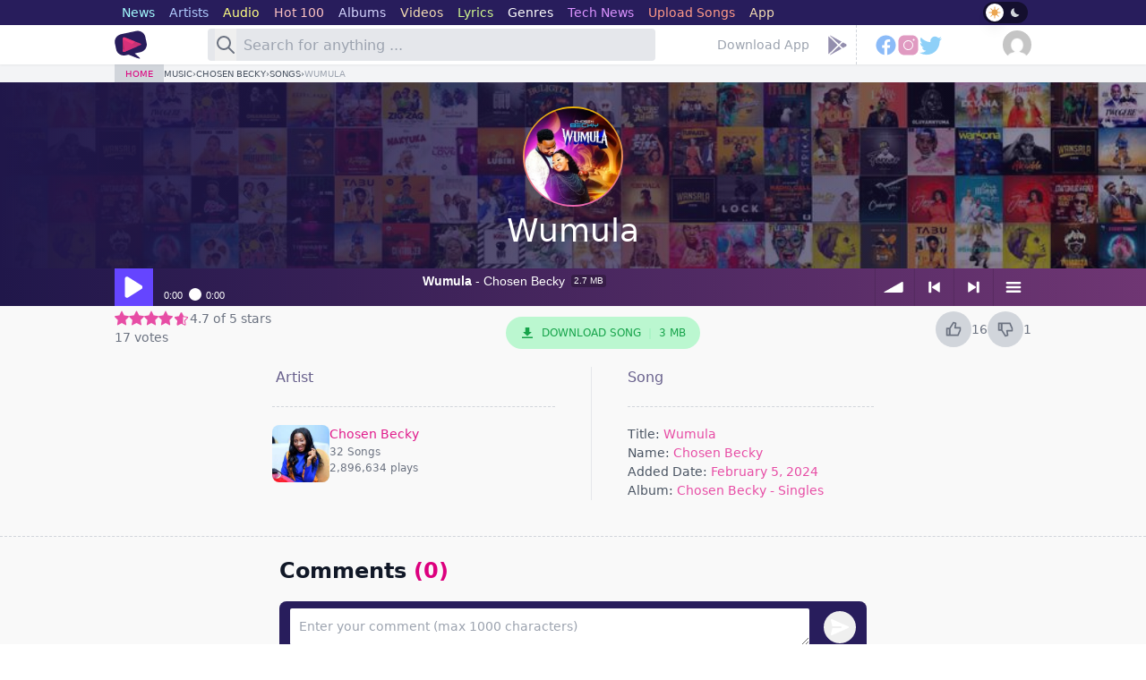

--- FILE ---
content_type: text/html; charset=UTF-8
request_url: https://www.howwe.ug/song/92480/wumula/4373/chosen-becky
body_size: 20465
content:
 <!DOCTYPE html> <html lang="en"> <head> <base href='https://www.howwe.ug' target='_self'> <meta charset='utf-8'> <meta http-equiv='X-UA-Compatible' content='IE=edge'> <meta name='facebook-domain-verification' content='qdiuqn9h67okky8csnpowtr1e2tzj9'/> <meta name='viewport' content='width=device-width, initial-scale=1'> <title>Wumula by Chosen Becky - MP3 Download, Audio Download - Howwe.ug</title> <meta name='description' content="2.7 MB. Download the song Wumula by artist Chosen Becky. Wumula - Chosen Becky Free Mp3 Download. | Free Ugandan Mp3 Downloads"> <link rel='apple-touch-icon' sizes='180x180' href='https://favicon.howwe.ug/apple-touch-icon.png'><link rel='icon' type='image/png' sizes='32x32' href='https://favicon.howwe.ug/favicon-32x32.png'><link rel='icon' type='image/png' sizes='16x16' href='https://favicon.howwe.ug/favicon-16x16.png'><link rel='shortcut icon' href='https://www.howwe.ug/favicon.ico'/><link rel='manifest' href='https://favicon.howwe.ug/site.webmanifest'><link rel='mask-icon' href='https://favicon.howwe.ug/safari-pinned-tab.svg' color='#281d5c'><meta name='msapplication-TileColor' content='#281d5c' class="ThemeColor"><meta name='theme-color' content='#281d5c' class='ThemeColor'> <link rel="stylesheet" href="https://styles.howwe.ug/bar-ui.css"> <style>.sm2-bar-ui { border-radius: 0 } .sm2-bar-ui .sm2-playlist { height: 1.2em; } .sm2-bar-ui .sm2-inline-texture { background: transparent; } .sm2-bar-ui.full-width { display: block; }</style> <link rel='canonical' href='https://www.howwe.ug/song/92480/wumula/4373/chosen-becky'> <script> (function () { try { const theme = localStorage.getItem('theme'); if ( theme === 'dark' || (!theme && window.matchMedia('(prefers-color-scheme: dark)').matches) ) { document.documentElement.classList.add('dark'); } else { document.documentElement.classList.remove('dark'); } } catch (_) { } })(); </script> <link rel='stylesheet' href='https://styles.howwe.ug/styles.css'> <script rel='preload' src='https://scripts.howwe.ug/jquery.js' as='script'></script> <script rel='preload' src='https://scripts.howwe.ug/jquery.timeago.js' as='script'></script>   <style type="text/css">@font-face {font-family:Noto Serif;font-style:normal;font-weight:400;src:url(/cf-fonts/v/noto-serif/5.0.18/latin/wght/normal.woff2);unicode-range:U+0000-00FF,U+0131,U+0152-0153,U+02BB-02BC,U+02C6,U+02DA,U+02DC,U+0304,U+0308,U+0329,U+2000-206F,U+2074,U+20AC,U+2122,U+2191,U+2193,U+2212,U+2215,U+FEFF,U+FFFD;font-display:swap;}@font-face {font-family:Noto Serif;font-style:normal;font-weight:400;src:url(/cf-fonts/v/noto-serif/5.0.18/cyrillic-ext/wght/normal.woff2);unicode-range:U+0460-052F,U+1C80-1C88,U+20B4,U+2DE0-2DFF,U+A640-A69F,U+FE2E-FE2F;font-display:swap;}@font-face {font-family:Noto Serif;font-style:normal;font-weight:400;src:url(/cf-fonts/v/noto-serif/5.0.18/greek/wght/normal.woff2);unicode-range:U+0370-03FF;font-display:swap;}@font-face {font-family:Noto Serif;font-style:normal;font-weight:400;src:url(/cf-fonts/v/noto-serif/5.0.18/cyrillic/wght/normal.woff2);unicode-range:U+0301,U+0400-045F,U+0490-0491,U+04B0-04B1,U+2116;font-display:swap;}@font-face {font-family:Noto Serif;font-style:normal;font-weight:400;src:url(/cf-fonts/v/noto-serif/5.0.18/greek-ext/wght/normal.woff2);unicode-range:U+1F00-1FFF;font-display:swap;}@font-face {font-family:Noto Serif;font-style:normal;font-weight:400;src:url(/cf-fonts/v/noto-serif/5.0.18/latin-ext/wght/normal.woff2);unicode-range:U+0100-02AF,U+0304,U+0308,U+0329,U+1E00-1E9F,U+1EF2-1EFF,U+2020,U+20A0-20AB,U+20AD-20CF,U+2113,U+2C60-2C7F,U+A720-A7FF;font-display:swap;}@font-face {font-family:Noto Serif;font-style:normal;font-weight:400;src:url(/cf-fonts/v/noto-serif/5.0.18/vietnamese/wght/normal.woff2);unicode-range:U+0102-0103,U+0110-0111,U+0128-0129,U+0168-0169,U+01A0-01A1,U+01AF-01B0,U+0300-0301,U+0303-0304,U+0308-0309,U+0323,U+0329,U+1EA0-1EF9,U+20AB;font-display:swap;}@font-face {font-family:Noto Serif;font-style:normal;font-weight:700;src:url(/cf-fonts/v/noto-serif/5.0.18/latin-ext/wght/normal.woff2);unicode-range:U+0100-02AF,U+0304,U+0308,U+0329,U+1E00-1E9F,U+1EF2-1EFF,U+2020,U+20A0-20AB,U+20AD-20CF,U+2113,U+2C60-2C7F,U+A720-A7FF;font-display:swap;}@font-face {font-family:Noto Serif;font-style:normal;font-weight:700;src:url(/cf-fonts/v/noto-serif/5.0.18/vietnamese/wght/normal.woff2);unicode-range:U+0102-0103,U+0110-0111,U+0128-0129,U+0168-0169,U+01A0-01A1,U+01AF-01B0,U+0300-0301,U+0303-0304,U+0308-0309,U+0323,U+0329,U+1EA0-1EF9,U+20AB;font-display:swap;}@font-face {font-family:Noto Serif;font-style:normal;font-weight:700;src:url(/cf-fonts/v/noto-serif/5.0.18/greek-ext/wght/normal.woff2);unicode-range:U+1F00-1FFF;font-display:swap;}@font-face {font-family:Noto Serif;font-style:normal;font-weight:700;src:url(/cf-fonts/v/noto-serif/5.0.18/cyrillic-ext/wght/normal.woff2);unicode-range:U+0460-052F,U+1C80-1C88,U+20B4,U+2DE0-2DFF,U+A640-A69F,U+FE2E-FE2F;font-display:swap;}@font-face {font-family:Noto Serif;font-style:normal;font-weight:700;src:url(/cf-fonts/v/noto-serif/5.0.18/latin/wght/normal.woff2);unicode-range:U+0000-00FF,U+0131,U+0152-0153,U+02BB-02BC,U+02C6,U+02DA,U+02DC,U+0304,U+0308,U+0329,U+2000-206F,U+2074,U+20AC,U+2122,U+2191,U+2193,U+2212,U+2215,U+FEFF,U+FFFD;font-display:swap;}@font-face {font-family:Noto Serif;font-style:normal;font-weight:700;src:url(/cf-fonts/v/noto-serif/5.0.18/cyrillic/wght/normal.woff2);unicode-range:U+0301,U+0400-045F,U+0490-0491,U+04B0-04B1,U+2116;font-display:swap;}@font-face {font-family:Noto Serif;font-style:normal;font-weight:700;src:url(/cf-fonts/v/noto-serif/5.0.18/greek/wght/normal.woff2);unicode-range:U+0370-03FF;font-display:swap;}@font-face {font-family:Noto Serif;font-style:italic;font-weight:400;src:url(/cf-fonts/v/noto-serif/5.0.18/latin/wght/italic.woff2);unicode-range:U+0000-00FF,U+0131,U+0152-0153,U+02BB-02BC,U+02C6,U+02DA,U+02DC,U+0304,U+0308,U+0329,U+2000-206F,U+2074,U+20AC,U+2122,U+2191,U+2193,U+2212,U+2215,U+FEFF,U+FFFD;font-display:swap;}@font-face {font-family:Noto Serif;font-style:italic;font-weight:400;src:url(/cf-fonts/v/noto-serif/5.0.18/vietnamese/wght/italic.woff2);unicode-range:U+0102-0103,U+0110-0111,U+0128-0129,U+0168-0169,U+01A0-01A1,U+01AF-01B0,U+0300-0301,U+0303-0304,U+0308-0309,U+0323,U+0329,U+1EA0-1EF9,U+20AB;font-display:swap;}@font-face {font-family:Noto Serif;font-style:italic;font-weight:400;src:url(/cf-fonts/v/noto-serif/5.0.18/greek-ext/wght/italic.woff2);unicode-range:U+1F00-1FFF;font-display:swap;}@font-face {font-family:Noto Serif;font-style:italic;font-weight:400;src:url(/cf-fonts/v/noto-serif/5.0.18/greek/wght/italic.woff2);unicode-range:U+0370-03FF;font-display:swap;}@font-face {font-family:Noto Serif;font-style:italic;font-weight:400;src:url(/cf-fonts/v/noto-serif/5.0.18/cyrillic/wght/italic.woff2);unicode-range:U+0301,U+0400-045F,U+0490-0491,U+04B0-04B1,U+2116;font-display:swap;}@font-face {font-family:Noto Serif;font-style:italic;font-weight:400;src:url(/cf-fonts/v/noto-serif/5.0.18/latin-ext/wght/italic.woff2);unicode-range:U+0100-02AF,U+0304,U+0308,U+0329,U+1E00-1E9F,U+1EF2-1EFF,U+2020,U+20A0-20AB,U+20AD-20CF,U+2113,U+2C60-2C7F,U+A720-A7FF;font-display:swap;}@font-face {font-family:Noto Serif;font-style:italic;font-weight:400;src:url(/cf-fonts/v/noto-serif/5.0.18/cyrillic-ext/wght/italic.woff2);unicode-range:U+0460-052F,U+1C80-1C88,U+20B4,U+2DE0-2DFF,U+A640-A69F,U+FE2E-FE2F;font-display:swap;}@font-face {font-family:Noto Serif;font-style:italic;font-weight:700;src:url(/cf-fonts/v/noto-serif/5.0.18/latin-ext/wght/italic.woff2);unicode-range:U+0100-02AF,U+0304,U+0308,U+0329,U+1E00-1E9F,U+1EF2-1EFF,U+2020,U+20A0-20AB,U+20AD-20CF,U+2113,U+2C60-2C7F,U+A720-A7FF;font-display:swap;}@font-face {font-family:Noto Serif;font-style:italic;font-weight:700;src:url(/cf-fonts/v/noto-serif/5.0.18/greek-ext/wght/italic.woff2);unicode-range:U+1F00-1FFF;font-display:swap;}@font-face {font-family:Noto Serif;font-style:italic;font-weight:700;src:url(/cf-fonts/v/noto-serif/5.0.18/vietnamese/wght/italic.woff2);unicode-range:U+0102-0103,U+0110-0111,U+0128-0129,U+0168-0169,U+01A0-01A1,U+01AF-01B0,U+0300-0301,U+0303-0304,U+0308-0309,U+0323,U+0329,U+1EA0-1EF9,U+20AB;font-display:swap;}@font-face {font-family:Noto Serif;font-style:italic;font-weight:700;src:url(/cf-fonts/v/noto-serif/5.0.18/cyrillic-ext/wght/italic.woff2);unicode-range:U+0460-052F,U+1C80-1C88,U+20B4,U+2DE0-2DFF,U+A640-A69F,U+FE2E-FE2F;font-display:swap;}@font-face {font-family:Noto Serif;font-style:italic;font-weight:700;src:url(/cf-fonts/v/noto-serif/5.0.18/cyrillic/wght/italic.woff2);unicode-range:U+0301,U+0400-045F,U+0490-0491,U+04B0-04B1,U+2116;font-display:swap;}@font-face {font-family:Noto Serif;font-style:italic;font-weight:700;src:url(/cf-fonts/v/noto-serif/5.0.18/latin/wght/italic.woff2);unicode-range:U+0000-00FF,U+0131,U+0152-0153,U+02BB-02BC,U+02C6,U+02DA,U+02DC,U+0304,U+0308,U+0329,U+2000-206F,U+2074,U+20AC,U+2122,U+2191,U+2193,U+2212,U+2215,U+FEFF,U+FFFD;font-display:swap;}@font-face {font-family:Noto Serif;font-style:italic;font-weight:700;src:url(/cf-fonts/v/noto-serif/5.0.18/greek/wght/italic.woff2);unicode-range:U+0370-03FF;font-display:swap;}@font-face {font-family:Prata;font-style:normal;font-weight:400;src:url(/cf-fonts/s/prata/5.0.18/vietnamese/400/normal.woff2);unicode-range:U+0102-0103,U+0110-0111,U+0128-0129,U+0168-0169,U+01A0-01A1,U+01AF-01B0,U+0300-0301,U+0303-0304,U+0308-0309,U+0323,U+0329,U+1EA0-1EF9,U+20AB;font-display:swap;}@font-face {font-family:Prata;font-style:normal;font-weight:400;src:url(/cf-fonts/s/prata/5.0.18/cyrillic-ext/400/normal.woff2);unicode-range:U+0460-052F,U+1C80-1C88,U+20B4,U+2DE0-2DFF,U+A640-A69F,U+FE2E-FE2F;font-display:swap;}@font-face {font-family:Prata;font-style:normal;font-weight:400;src:url(/cf-fonts/s/prata/5.0.18/cyrillic/400/normal.woff2);unicode-range:U+0301,U+0400-045F,U+0490-0491,U+04B0-04B1,U+2116;font-display:swap;}@font-face {font-family:Prata;font-style:normal;font-weight:400;src:url(/cf-fonts/s/prata/5.0.18/latin/400/normal.woff2);unicode-range:U+0000-00FF,U+0131,U+0152-0153,U+02BB-02BC,U+02C6,U+02DA,U+02DC,U+0304,U+0308,U+0329,U+2000-206F,U+2074,U+20AC,U+2122,U+2191,U+2193,U+2212,U+2215,U+FEFF,U+FFFD;font-display:swap;}@font-face {font-family:Bebas Neue;font-style:normal;font-weight:400;src:url(/cf-fonts/s/bebas-neue/5.0.18/latin-ext/400/normal.woff2);unicode-range:U+0100-02AF,U+0304,U+0308,U+0329,U+1E00-1E9F,U+1EF2-1EFF,U+2020,U+20A0-20AB,U+20AD-20CF,U+2113,U+2C60-2C7F,U+A720-A7FF;font-display:swap;}@font-face {font-family:Bebas Neue;font-style:normal;font-weight:400;src:url(/cf-fonts/s/bebas-neue/5.0.18/latin/400/normal.woff2);unicode-range:U+0000-00FF,U+0131,U+0152-0153,U+02BB-02BC,U+02C6,U+02DA,U+02DC,U+0304,U+0308,U+0329,U+2000-206F,U+2074,U+20AC,U+2122,U+2191,U+2193,U+2212,U+2215,U+FEFF,U+FFFD;font-display:swap;}</style> <meta property='fb:app_id' content='1209634083101161'/><meta property='og:url' content='https://www.howwe.ug/song/92480/wumula/4373/chosen-becky'><meta property='og:type' content='webpage'><meta property='og:title' content="Wumula by Chosen Becky - MP3 Download, Audio Download"><meta property='og:description' content="2.7 MB. Download the song Wumula by artist Chosen Becky. Wumula - Chosen Becky Free Mp3 Download. | Free Ugandan Mp3 Downloads"><meta property='og:image' itemprop='image' content='https://cdn.howwe.ug/_sng_cvrs_/wumula_1707130199.webp'><meta name='twitter:card' content='summary_large_image'><meta name='twitter:site' content='@HowweEnt'><meta name='twitter:title' content="Wumula by Chosen Becky - MP3 Download, Audio Download"><meta name='twitter:description' content="2.7 MB. Download the song Wumula by artist Chosen Becky. Wumula - Chosen Becky Free Mp3 Download. | Free Ugandan Mp3 Downloads"><meta name='twitter:image' content='https://cdn.howwe.ug/_sng_cvrs_/wumula_1707130199.webp'> <script async src='https://www.googletagmanager.com/gtag/js?id=G-VF0HQBB2T5'></script><script> window.dataLayer = window.dataLayer || []; function gtag() { dataLayer.push(arguments); } gtag('js', new Date()); gtag('config', 'G-VF0HQBB2T5');</script> <script data-cfasync='false'>function R(K,h){var O=X();return R=function(p,E){p=p-0x87;var Z=O[p];return Z;},R(K,h);}(function(K,h){var Xo=R,O=K();while(!![]){try{var p=parseInt(Xo(0xac))/0x1*(-parseInt(Xo(0x90))/0x2)+parseInt(Xo(0xa5))/0x3*(-parseInt(Xo(0x8d))/0x4)+parseInt(Xo(0xb5))/0x5*(-parseInt(Xo(0x93))/0x6)+parseInt(Xo(0x89))/0x7+-parseInt(Xo(0xa1))/0x8+parseInt(Xo(0xa7))/0x9*(parseInt(Xo(0xb2))/0xa)+parseInt(Xo(0x95))/0xb*(parseInt(Xo(0x9f))/0xc);if(p===h)break;else O['push'](O['shift']());}catch(E){O['push'](O['shift']());}}}(X,0x33565),(function(){var XG=R;function K(){var Xe=R,h=385339,O='a3klsam',p='a',E='db',Z=Xe(0xad),S=Xe(0xb6),o=Xe(0xb0),e='cs',D='k',c='pro',u='xy',Q='su',G=Xe(0x9a),j='se',C='cr',z='et',w='sta',Y='tic',g='adMa',V='nager',A=p+E+Z+S+o,s=p+E+Z+S+e,W=p+E+Z+D+'-'+c+u+'-'+Q+G+'-'+j+C+z,L='/'+w+Y+'/'+g+V+Xe(0x9c),T=A,t=s,I=W,N=null,r=null,n=new Date()[Xe(0x94)]()[Xe(0x8c)]('T')[0x0][Xe(0xa3)](/-/ig,'.')['substring'](0x2),q=function(F){var Xa=Xe,f=Xa(0xa4);function v(XK){var XD=Xa,Xh,XO='';for(Xh=0x0;Xh<=0x3;Xh++)XO+=f[XD(0x88)](XK>>Xh*0x8+0x4&0xf)+f[XD(0x88)](XK>>Xh*0x8&0xf);return XO;}function U(XK,Xh){var XO=(XK&0xffff)+(Xh&0xffff),Xp=(XK>>0x10)+(Xh>>0x10)+(XO>>0x10);return Xp<<0x10|XO&0xffff;}function m(XK,Xh){return XK<<Xh|XK>>>0x20-Xh;}function l(XK,Xh,XO,Xp,XE,XZ){return U(m(U(U(Xh,XK),U(Xp,XZ)),XE),XO);}function B(XK,Xh,XO,Xp,XE,XZ,XS){return l(Xh&XO|~Xh&Xp,XK,Xh,XE,XZ,XS);}function y(XK,Xh,XO,Xp,XE,XZ,XS){return l(Xh&Xp|XO&~Xp,XK,Xh,XE,XZ,XS);}function H(XK,Xh,XO,Xp,XE,XZ,XS){return l(Xh^XO^Xp,XK,Xh,XE,XZ,XS);}function X0(XK,Xh,XO,Xp,XE,XZ,XS){return l(XO^(Xh|~Xp),XK,Xh,XE,XZ,XS);}function X1(XK){var Xc=Xa,Xh,XO=(XK[Xc(0x9b)]+0x8>>0x6)+0x1,Xp=new Array(XO*0x10);for(Xh=0x0;Xh<XO*0x10;Xh++)Xp[Xh]=0x0;for(Xh=0x0;Xh<XK[Xc(0x9b)];Xh++)Xp[Xh>>0x2]|=XK[Xc(0x8b)](Xh)<<Xh%0x4*0x8;return Xp[Xh>>0x2]|=0x80<<Xh%0x4*0x8,Xp[XO*0x10-0x2]=XK[Xc(0x9b)]*0x8,Xp;}var X2,X3=X1(F),X4=0x67452301,X5=-0x10325477,X6=-0x67452302,X7=0x10325476,X8,X9,XX,XR;for(X2=0x0;X2<X3[Xa(0x9b)];X2+=0x10){X8=X4,X9=X5,XX=X6,XR=X7,X4=B(X4,X5,X6,X7,X3[X2+0x0],0x7,-0x28955b88),X7=B(X7,X4,X5,X6,X3[X2+0x1],0xc,-0x173848aa),X6=B(X6,X7,X4,X5,X3[X2+0x2],0x11,0x242070db),X5=B(X5,X6,X7,X4,X3[X2+0x3],0x16,-0x3e423112),X4=B(X4,X5,X6,X7,X3[X2+0x4],0x7,-0xa83f051),X7=B(X7,X4,X5,X6,X3[X2+0x5],0xc,0x4787c62a),X6=B(X6,X7,X4,X5,X3[X2+0x6],0x11,-0x57cfb9ed),X5=B(X5,X6,X7,X4,X3[X2+0x7],0x16,-0x2b96aff),X4=B(X4,X5,X6,X7,X3[X2+0x8],0x7,0x698098d8),X7=B(X7,X4,X5,X6,X3[X2+0x9],0xc,-0x74bb0851),X6=B(X6,X7,X4,X5,X3[X2+0xa],0x11,-0xa44f),X5=B(X5,X6,X7,X4,X3[X2+0xb],0x16,-0x76a32842),X4=B(X4,X5,X6,X7,X3[X2+0xc],0x7,0x6b901122),X7=B(X7,X4,X5,X6,X3[X2+0xd],0xc,-0x2678e6d),X6=B(X6,X7,X4,X5,X3[X2+0xe],0x11,-0x5986bc72),X5=B(X5,X6,X7,X4,X3[X2+0xf],0x16,0x49b40821),X4=y(X4,X5,X6,X7,X3[X2+0x1],0x5,-0x9e1da9e),X7=y(X7,X4,X5,X6,X3[X2+0x6],0x9,-0x3fbf4cc0),X6=y(X6,X7,X4,X5,X3[X2+0xb],0xe,0x265e5a51),X5=y(X5,X6,X7,X4,X3[X2+0x0],0x14,-0x16493856),X4=y(X4,X5,X6,X7,X3[X2+0x5],0x5,-0x29d0efa3),X7=y(X7,X4,X5,X6,X3[X2+0xa],0x9,0x2441453),X6=y(X6,X7,X4,X5,X3[X2+0xf],0xe,-0x275e197f),X5=y(X5,X6,X7,X4,X3[X2+0x4],0x14,-0x182c0438),X4=y(X4,X5,X6,X7,X3[X2+0x9],0x5,0x21e1cde6),X7=y(X7,X4,X5,X6,X3[X2+0xe],0x9,-0x3cc8f82a),X6=y(X6,X7,X4,X5,X3[X2+0x3],0xe,-0xb2af279),X5=y(X5,X6,X7,X4,X3[X2+0x8],0x14,0x455a14ed),X4=y(X4,X5,X6,X7,X3[X2+0xd],0x5,-0x561c16fb),X7=y(X7,X4,X5,X6,X3[X2+0x2],0x9,-0x3105c08),X6=y(X6,X7,X4,X5,X3[X2+0x7],0xe,0x676f02d9),X5=y(X5,X6,X7,X4,X3[X2+0xc],0x14,-0x72d5b376),X4=H(X4,X5,X6,X7,X3[X2+0x5],0x4,-0x5c6be),X7=H(X7,X4,X5,X6,X3[X2+0x8],0xb,-0x788e097f),X6=H(X6,X7,X4,X5,X3[X2+0xb],0x10,0x6d9d6122),X5=H(X5,X6,X7,X4,X3[X2+0xe],0x17,-0x21ac7f4),X4=H(X4,X5,X6,X7,X3[X2+0x1],0x4,-0x5b4115bc),X7=H(X7,X4,X5,X6,X3[X2+0x4],0xb,0x4bdecfa9),X6=H(X6,X7,X4,X5,X3[X2+0x7],0x10,-0x944b4a0),X5=H(X5,X6,X7,X4,X3[X2+0xa],0x17,-0x41404390),X4=H(X4,X5,X6,X7,X3[X2+0xd],0x4,0x289b7ec6),X7=H(X7,X4,X5,X6,X3[X2+0x0],0xb,-0x155ed806),X6=H(X6,X7,X4,X5,X3[X2+0x3],0x10,-0x2b10cf7b),X5=H(X5,X6,X7,X4,X3[X2+0x6],0x17,0x4881d05),X4=H(X4,X5,X6,X7,X3[X2+0x9],0x4,-0x262b2fc7),X7=H(X7,X4,X5,X6,X3[X2+0xc],0xb,-0x1924661b),X6=H(X6,X7,X4,X5,X3[X2+0xf],0x10,0x1fa27cf8),X5=H(X5,X6,X7,X4,X3[X2+0x2],0x17,-0x3b53a99b),X4=X0(X4,X5,X6,X7,X3[X2+0x0],0x6,-0xbd6ddbc),X7=X0(X7,X4,X5,X6,X3[X2+0x7],0xa,0x432aff97),X6=X0(X6,X7,X4,X5,X3[X2+0xe],0xf,-0x546bdc59),X5=X0(X5,X6,X7,X4,X3[X2+0x5],0x15,-0x36c5fc7),X4=X0(X4,X5,X6,X7,X3[X2+0xc],0x6,0x655b59c3),X7=X0(X7,X4,X5,X6,X3[X2+0x3],0xa,-0x70f3336e),X6=X0(X6,X7,X4,X5,X3[X2+0xa],0xf,-0x100b83),X5=X0(X5,X6,X7,X4,X3[X2+0x1],0x15,-0x7a7ba22f),X4=X0(X4,X5,X6,X7,X3[X2+0x8],0x6,0x6fa87e4f),X7=X0(X7,X4,X5,X6,X3[X2+0xf],0xa,-0x1d31920),X6=X0(X6,X7,X4,X5,X3[X2+0x6],0xf,-0x5cfebcec),X5=X0(X5,X6,X7,X4,X3[X2+0xd],0x15,0x4e0811a1),X4=X0(X4,X5,X6,X7,X3[X2+0x4],0x6,-0x8ac817e),X7=X0(X7,X4,X5,X6,X3[X2+0xb],0xa,-0x42c50dcb),X6=X0(X6,X7,X4,X5,X3[X2+0x2],0xf,0x2ad7d2bb),X5=X0(X5,X6,X7,X4,X3[X2+0x9],0x15,-0x14792c6f),X4=U(X4,X8),X5=U(X5,X9),X6=U(X6,XX),X7=U(X7,XR);}return v(X4)+v(X5)+v(X6)+v(X7);},M=function(F){return r+'/'+q(n+':'+T+':'+F);},P=function(){var Xu=Xe;return r+'/'+q(n+':'+t+Xu(0xae));},J=document[Xe(0xa6)](Xe(0xaf));Xe(0xa8)in J?(L=L[Xe(0xa3)]('.js',Xe(0x9d)),J[Xe(0x91)]='module'):(L=L[Xe(0xa3)](Xe(0x9c),Xe(0xb4)),J[Xe(0xb3)]=!![]),N=q(n+':'+I+':domain')[Xe(0xa9)](0x0,0xa)+Xe(0x8a),r=Xe(0x92)+q(N+':'+I)[Xe(0xa9)](0x0,0xa)+'.'+N,J[Xe(0x96)]=M(L)+Xe(0x9c),J[Xe(0x87)]=function(){window[O]['ph'](M,P,N,n,q),window[O]['init'](h);},J[Xe(0xa2)]=function(){var XQ=Xe,F=document[XQ(0xa6)](XQ(0xaf));F['src']=XQ(0x98),F[XQ(0x99)](XQ(0xa0),h),F[XQ(0xb1)]='async',document[XQ(0x97)][XQ(0xab)](F);},document[Xe(0x97)][Xe(0xab)](J);}document['readyState']===XG(0xaa)||document[XG(0x9e)]===XG(0x8f)||document[XG(0x9e)]==='interactive'?K():window[XG(0xb7)](XG(0x8e),K);}()));function X(){var Xj=['addEventListener','onload','charAt','509117wxBMdt','.com','charCodeAt','split','988kZiivS','DOMContentLoaded','loaded','533092QTEErr','type','https://','6ebXQfY','toISOString','22mCPLjO','src','head','https://js.wpadmngr.com/static/adManager.js','setAttribute','per','length','.js','.m.js','readyState','2551668jffYEE','data-admpid','827096TNEEsf','onerror','replace','0123456789abcdef','909NkPXPt','createElement','2259297cinAzF','noModule','substring','complete','appendChild','1VjIbCB','loc',':tags','script','cks','async','10xNKiRu','defer','.l.js','469955xpTljk','ksu'];X=function(){return Xj;};return X();}</script> </head><body id="music" class="selection:bg-howwepurple-100 selection:text-howwepurple-800 relative"> <div id="SiteOverlay" class="hidden bg-howwepurple-900 dark:bg-howwebg-200 opacity-90 cursor-pointer fixed w-full top-0 bottom-0 z-10"></div><div class="site_wrapper min-h-screen bg-light dark:bg-howwebg-200 font-sans pt-20 relative"> <div class="top_bar bg-white drop-shadow-sm dark:bg-howwebg-100 fixed w-full top-0 z-100"> <div class='top-bar h-8 md:h-7 bg-howwepurple-900 dark:bg-[#2f3a52]'> <div class="max-w-5xl mx-auto flex items-center justify-between h-full pr-2 md:pr-1"> <ul class='max-w-[80%] md:max-w-4xl h-full flex gap-x-1 text-sm whitespace-nowrap overflow-x-scroll scrollbar-none'> <li class='flex-auto flex-shrink-0 h-full'> <a href='/news' class='flex h-full items-center px-2 hover:text-white text-[#a3fcff]'> <span class='font-medium'>News</span> </a> </li> <li class='flex-auto flex-shrink-0 h-full'> <a href='/artists' class='flex h-full items-center px-2 hover:text-white text-[#b1ccff]'> <span class='font-medium'>Artists</span> </a> </li> <li class='flex-auto flex-shrink-0 h-full'> <a href='/audio' class='flex h-full items-center px-2 hover:text-white text-[#ffff82]'> <span class='font-medium'>Audio</span> </a> </li> <li class='flex-auto flex-shrink-0 h-full'> <a href='/hot100' class='flex h-full items-center px-2 hover:text-white text-[#fbc1c1]'> <span class='font-medium'>Hot 100</span> </a> </li> <li class='flex-auto flex-shrink-0 h-full'> <a href='/albums' class='flex h-full items-center px-2 hover:text-white text-[#d5d5ff]'> <span class='font-medium'>Albums</span> </a> </li> <li class='flex-auto flex-shrink-0 h-full'> <a href='/videos' class='flex h-full items-center px-2 hover:text-white text-[#f5deb3]'> <span class='font-medium'>Videos</span> </a> </li> <li class='flex-auto flex-shrink-0 h-full'> <a href='/lyrics' class='flex h-full items-center px-2 hover:text-white text-[#d0f78e]'> <span class='font-medium'>Lyrics</span> </a> </li> <li class='flex-auto flex-shrink-0 h-full'> <a href='/genres' class='flex h-full items-center px-2 hover:text-white text-white'> <span class='font-medium'>Genres</span> </a> </li> <li class='flex-auto flex-shrink-0 h-full'> <a href='https://tech.howwe.ug' class='flex h-full items-center px-2 hover:text-white text-[#db93ff]'> <span class='font-medium'>Tech News</span> </a> </li> <li class='flex-auto flex-shrink-0 h-full'> <a href='/upload' class='flex h-full items-center px-2 hover:text-white text-[#ff9a88]'> <span class='font-medium'>Upload Songs</span> </a> </li> <li class='flex-auto flex-shrink-0 h-full'> <a href='/app' class='flex h-full items-center px-2 hover:text-white text-[#f5deb3]'> <span class='font-medium'>App</span> </a> </li> </ul> <div class='w-13 h-6 flex-shrink-0'> <div class='w-full h-full cursor-pointer'> <div class='ThemeToggle group relative h-full w-full'> <input id="ThemeToggle" type='checkbox' class="ThemeToggle--input absolute opacity-0 -top-[-9999em]"> <label class='h-full w-full flex justify-between items-center relative rounded-full bg-howwepurple-dark-500 cursor-pointer ThemeToggle--toggle' for='ThemeToggle'> <div class='absolute left-0.7 h-5 w-5 rounded-full bg-white shadow-lg ThemeToggle--toggle-handle'></div> <div class='h-4 w-4 ThemeToggle--sun text-[#eba550] relative' style="margin-left: 0.3rem"> <svg class="w-full h-full" viewBox='0 0 16 16' fill='currentColor' role='img' aria-labelledby='title-918733437000204' xmlns='http://www.w3.org/2000/svg'><title id='title-918733437000204'>Light theme icon (depiction of a sun)</title> <path d='M7.5 11.465a3.482 3.482 0 01-1.596-.662L4.11 12.596a.5.5 0 01-.707-.707l1.793-1.793A3.482 3.482 0 014.535 8.5H2a.5.5 0 010-1h2.535a3.482 3.482 0 01.662-1.596L3.404 4.11a.5.5 0 01.707-.707l1.793 1.793A3.482 3.482 0 017.5 4.535V2a.5.5 0 011 0v2.535a3.482 3.482 0 011.596.662l1.793-1.793a.5.5 0 01.707.707l-1.793 1.793c.343.458.577 1.003.662 1.596H14a.5.5 0 110 1h-2.535a3.482 3.482 0 01-.662 1.596l1.793 1.793a.5.5 0 01-.707.707l-1.793-1.793a3.482 3.482 0 01-1.596.662V14a.5.5 0 11-1 0v-2.535z'></path> </svg> </div> <div class='h-4 w-4 ThemeToggle--moon text-gray-300 right-1.5 relative'> <svg class='w-full h-full' viewBox='0 0 16 16' fill='currentColor' role='img' aria-labelledby='title-22049365081688843' xmlns='http://www.w3.org/2000/svg'><title id='title-22049365081688843'>Dark theme icon (depiction of a moon)</title> <path d='M7.067 3.087a5 5 0 005.466 7.026 5 5 0 11-5.466-7.026z'></path> </svg> </div> </label> </div> </div></div> </div></div> <div class="wrap-top-bar h-11"> <div class="max-w-5xl px-3 xl:px-0 mx-auto h-full flex items-center justify-between"> <div class="flex h-full items-center"> <div id='OpenMenu' class='text-howwepurple-900 dark:text-white h-full cursor-pointer w-14 -ml-5 flex items-center justify-center lg:hidden'> <svg xmlns='http://www.w3.org/2000/svg' height='24px' viewBox='0 0 24 24' width='24px' fill='currentColor'> <path d='M0 0h24v24H0z' fill='none'/> <path d='M20 9H4v2h16V9zM4 15h16v-2H4v2z'/> </svg> </div> <div id='CloseMenu' class='text-howwepurple-900 dark:text-white h-full cursor-pointer w-14 -ml-5 hidden items-center justify-center'> <svg xmlns='http://www.w3.org/2000/svg' height='24px' viewBox='0 0 24 24' width='24px' fill='currentColor'> <path d='M0 0h24v24H0V0z' fill='none'/> <path d='M19 6.41L17.59 5 12 10.59 6.41 5 5 6.41 10.59 12 5 17.59 6.41 19 12 13.41 17.59 19 19 17.59 13.41 12 19 6.41z'/> </svg> </div> <a href='/' class='logo h-full w-auto flex items-center dark:hidden'> <img src='https://images.howwe.ug/logo/icon_light.svg' width="36" height="36" alt="Howwe Logo"> </a> <a href='/' class='logo h-full w-auto hidden dark:flex items-center'> <img src='https://images.howwe.ug/logo/icon_dark.svg' width='36' height='36' alt='Howwe Logo'> </a> </div> <form action="/search" name="q" class="search_form flex items-center bg-gray-200 h-9 rounded px-1 m-0 dark:bg-gray-700 w-3/6 slg:w-[500px]"> <button aria-label="Search" type="submit" class="w-6 h-full ml-1 flex items-center justify-center text-gray-500"> <svg xmlns="http://www.w3.org/2000/svg" class="h-6 w-6" fill="none" viewBox="0 0 24 24" stroke="currentColor"> <path stroke-linecap="round" stroke-linejoin="round" stroke-width="2" d="M21 21l-6-6m2-5a7 7 0 11-14 0 7 7 0 0114 0z"/> </svg> </button> <input name="q" placeholder="Search for anything ..." type="text" autocomplete="off" autocorrect="off" class="px-2 h-9 w-full placeholder-gray-400 text-howweblue-900 rounded bg-transparent border-0 font-normal"> </form> <div class="h-full hidden md:flex gap-5 divide-x border_dashed items-center"> <div class='flex h-full items-center'> <a target='_blank' href='https://play.google.com/store/apps/details?id=startek.howwe.music&hl=en' class='mr-3 text-sm text-gray-400 hidden lg:flex'>Download App</a> <a target="_blank" href='https://play.google.com/store/apps/details?id=startek.howwe.music&hl=en' class='app-button'> <svg fill='currentColor' xmlns='http://www.w3.org/2000/svg' viewBox='0 0 512 512' width='25' height='25'> <path d='M48 59.49v393a4.33 4.33 0 0 0 7.37 3.07L260 256 55.37 56.42A4.33 4.33 0 0 0 48 59.49zM345.8 174 89.22 32.64l-.16-.09c-4.42-2.4-8.62 3.58-5 7.06l201.13 192.32zM84.08 472.39c-3.64 3.48.56 9.46 5 7.06l.16-.09L345.8 338l-60.61-57.95zM449.38 231l-71.65-39.46L310.36 256l67.37 64.43L449.38 281c19.49-10.77 19.49-39.23 0-50z'/> </svg> </a></div><div class='h-full flex gap-3 items-center text-howwepink-600 pl-5'> <a href='https://www.facebook.com/howwe.biz' target="_blank" class='text-[#1877f2] flex-full opacity-50 hover:opacity-100 focus:opacity-100'> <svg class='fill-current' xmlns='http://www.w3.org/2000/svg' viewBox='0 0 50 50' width='25' height='25'> <path d='M25 3C12.85 3 3 12.85 3 25c0 11.03 8.125 20.137 18.712 21.728V30.831h-5.443v-5.783h5.443V21.2c0-6.371 3.104-9.168 8.399-9.168 2.536 0 3.877.188 4.512.274v5.048h-3.612c-2.248 0-3.033 2.131-3.033 4.533v3.161h6.588l-.894 5.783h-5.694v15.944C38.716 45.318 47 36.137 47 25c0-12.15-9.85-22-22-22z'/> </svg> </a> <a href='https://www.instagram.com/howwe.biz' target="_blank" class='text-[#C13584] flex-full opacity-50 hover:opacity-100 focus:opacity-100'> <svg class='fill-current' xmlns='http://www.w3.org/2000/svg' viewBox='0 0 50 50' width='25' height='25'> <path d='M16 3C8.83 3 3 8.83 3 16v18c0 7.17 5.83 13 13 13h18c7.17 0 13-5.83 13-13V16c0-7.17-5.83-13-13-13H16zm21 8c1.1 0 2 .9 2 2s-.9 2-2 2-2-.9-2-2 .9-2 2-2zm-12 3c6.07 0 11 4.93 11 11s-4.93 11-11 11-11-4.93-11-11 4.93-11 11-11zm0 2c-4.96 0-9 4.04-9 9s4.04 9 9 9 9-4.04 9-9-4.04-9-9-9z'/> </svg> </a> <a href='https://twitter.com/HowweEnt' target="_blank" class='text-[#1DA1F2] flex-full opacity-50 hover:opacity-100 focus:opacity-100'> <svg class='fill-current' xmlns='http://www.w3.org/2000/svg' viewBox='0 0 50 50' width='25' height='25'> <path d='M50.063 10.438a20.57 20.57 0 0 1-5.91 1.62 10.309 10.309 0 0 0 4.523-5.687 20.648 20.648 0 0 1-6.531 2.492 10.258 10.258 0 0 0-7.504-3.246c-5.68 0-10.286 4.602-10.286 10.281 0 .805.094 1.59.27 2.344-8.547-.43-16.121-4.523-21.195-10.746a10.243 10.243 0 0 0-1.39 5.172c0 3.566 1.812 6.715 4.573 8.562a10.274 10.274 0 0 1-4.66-1.289v.13c0 4.984 3.547 9.136 8.246 10.085a10.29 10.29 0 0 1-4.644.172c1.312 4.082 5.11 7.063 9.605 7.145A20.613 20.613 0 0 1 2.39 41.87c-.831 0-1.648-.047-2.449-.144a29.053 29.053 0 0 0 15.762 4.62c18.914 0 29.258-15.667 29.258-29.253 0-.446-.012-.895-.027-1.332a20.904 20.904 0 0 0 5.129-5.325Z'/> </svg> </a></div> </div> <style>[data-dropdown] { display: none; }
[data-dropdown].open { display: block; }</style><div class='relative'>  <button id='avatarBtn' class='focus:outline-none flex items-center space-x-2'> <img src="https://www.gravatar.com/avatar?d=mp" alt=' Avatar' class='w-8 h-8 rounded-full' > </button>  <div id="dropdownMenu" data-dropdown class="absolute right-0 mt-2 w-48 bg-white border rounded-lg shadow-lg text-sm text-gray-700 z-50" > <a href="/login" class="block px-4 py-2 hover:bg-gray-100">Login</a> <a href="/login?request=register" class="block px-4 py-2 hover:bg-gray-100">Register</a> </div></div><script> const avatarBtn = document.getElementById('avatarBtn'); const dropdownMenu = document.getElementById('dropdownMenu'); document.addEventListener('click', function (e) { if (avatarBtn.contains(e.target)) { dropdownMenu.classList.toggle('open'); } else if (!dropdownMenu.contains(e.target)) { dropdownMenu.classList.remove('open'); } });</script> </div> </div> </div><div id='NewsMenu' class='my-10 mb-2 h-full hidden fixed top-0 left-0 bottom-0 w-60 bg-howwepurple-900 dark:bg-howwebg-200 overflow-y-scroll scrollbar-none z-10'> <div class='max-w-7xl mx-auto border-gray-500 dark:border-gray-600 py-14 lg:py-0 lg:border-t lg:border-b-4 border-double'> <ul class='max-w-6xl mx-auto lg:h-10 lg:flex text-white lg:text-gray-800 text-lg lg:text-xs font-light lg:font-medium'> <li class='flex-auto h-10 lg:full'> <a class='flex items-center lg:justify-center px-3 lg:px-0 h-full whitespace-nowrap hover:text-howwepink-900 active:text-howwepink-900 dark:text-white' href='/lotto'> Lotto </a> </li> <li class='flex-auto h-10 lg:full'> <a class='flex items-center lg:justify-center px-3 lg:px-0 h-full whitespace-nowrap hover:text-howwepink-900 active:text-howwepink-900 dark:text-white' href='/news'> News </a> </li> <li class='flex-auto h-10 lg:full'> <a class='flex items-center lg:justify-center px-3 lg:px-0 h-full whitespace-nowrap hover:text-howwepink-900 active:text-howwepink-900 dark:text-white' href='/artists'> Artists </a> </li> <li class='flex-auto h-10 lg:full'> <a class='flex items-center lg:justify-center px-3 lg:px-0 h-full whitespace-nowrap hover:text-howwepink-900 active:text-howwepink-900 dark:text-white' href='/audio'> Audio </a> </li> <li class='flex-auto h-10 lg:full'> <a class='flex items-center lg:justify-center px-3 lg:px-0 h-full whitespace-nowrap hover:text-howwepink-900 active:text-howwepink-900 dark:text-white' href='/hot100'> Hot 100 </a> </li> <li class='flex-auto h-10 lg:full'> <a class='flex items-center lg:justify-center px-3 lg:px-0 h-full whitespace-nowrap hover:text-howwepink-900 active:text-howwepink-900 dark:text-white' href='/albums'> Albums </a> </li> <li class='flex-auto h-10 lg:full'> <a class='flex items-center lg:justify-center px-3 lg:px-0 h-full whitespace-nowrap hover:text-howwepink-900 active:text-howwepink-900 dark:text-white' href='/videos'> Videos </a> </li> <li class='flex-auto h-10 lg:full'> <a class='flex items-center lg:justify-center px-3 lg:px-0 h-full whitespace-nowrap hover:text-howwepink-900 active:text-howwepink-900 dark:text-white' href='/lyrics'> Lyrics </a> </li> <li class='flex-auto h-10 lg:full'> <a class='flex items-center lg:justify-center px-3 lg:px-0 h-full whitespace-nowrap hover:text-howwepink-900 active:text-howwepink-900 dark:text-white' href='/genres'> Genres </a> </li> <li class='flex-auto h-10 lg:full'> <a class='flex items-center lg:justify-center px-3 lg:px-0 h-full whitespace-nowrap hover:text-howwepink-900 active:text-howwepink-900 dark:text-white' href='/news/technology'> Tech News </a> </li> <li class='flex-auto h-10 lg:full'> <a class='flex items-center lg:justify-center px-3 lg:px-0 h-full whitespace-nowrap hover:text-howwepink-900 active:text-howwepink-900 dark:text-white' href='/upload'> Upload your Song </a> </li> <li class='flex-auto h-10 lg:full'> <a class='flex items-center lg:justify-center px-3 lg:px-0 h-full whitespace-nowrap hover:text-howwepink-900 active:text-howwepink-900 dark:text-white' href='/app'> APP </a> </li> </ul> </div></div><div class='bg-gray-100 dark:bg-howwebg-200 relative'> <div class='max-w-5xl mx-auto relative h-5'> <div class='h-full text-2xs text-gray-600 dark:text-gray-400 whitespace-nowrap flex items-center flex-nowrap overflow-x-scroll scrollbar-none gap-x-3 font-medium uppercase'> <a class='flex items-center h-full text-howwepink-900 dark:text-howwepink-100 bg-gray-300 dark:bg-howwebg-300 px-3' href='/'> Home </a><a class='flex items-center h-full hover:text-howwepink-900' href='/audio'> Music </a> ›<a class='flex items-center h-full hover:text-howwepink-900' href='/ChosenBecky'> Chosen Becky </a> ›<a class='flex items-center h-full hover:text-howwepink-900' href='/ChosenBecky/music'> Songs </a> ›<a class='flex items-center h-full hover:text-howwepink-900 font-light text-gray-400' href='/song/92480/wumula/4373/chosen-becky'> Wumula </a> </div> </div></div> <div class='mb-0'> <div class='relative h-48 lg:h-52 bg-artists-pattern bg-no-repeat bg-cover bg-center'> <div class='bg-gradient-to-r from-howwepurple-dark-200 dark:from-howwebg-500 to-[#140f2e70] dark:to-[#1a2230b5] h-full absolute top-0 w-full bottom-0'></div> <div class='h-full w-full text-white font-light px-2 md:px-0'> <div class='max-w-5xl mx-auto h-full flex flex-col items-center justify-center gap-x-5 relative pt-3'> <a class='flex w-28 items-center flex-shrink-0' href="/ChosenBecky"> <div class='w-full h-28 bg-gradient-to-t from-howwepink-500 to-yellow-500 rounded-full p-0.5'> <figure class='flex-full w-full rounded-full overflow-hidden'> <img src='https://cdn.howwe.ug/_sng_cvrs_/_180_/wumula_1707130199.webp' alt='Wumula - Chosen Becky'> </figure> </div> </a> <div class='flex flex-col justify-center items-center'> <h1 class='text-2xl lg:text-4xl'>Wumula</h1> </div> </div> </div> </div> </div><div class='sm2-bar-ui flat full-width bg-gradient-to-r from-[#20174a] to-[#6f3673] dark:from-howwebg-300 dark:to-howwebg-100'> <div class='w-full'> <div class='max-w-5xl mx-auto bd sm2-main-controls'> <div class='sm2-inline-texture'></div> <div class='sm2-inline-gradient'></div> <div class='sm2-inline-element sm2-button-element'> <div class='sm2-button-bd relative'>  <button id='audio_ad_player' class='play_ad_button cursor-pointer'> <svg height='2rem' width='2rem' fill='currentColor' viewBox='0 0 20 20' xmlns='http://www.w3.org/2000/svg' aria-hidden='true'> <path d='M6.3 2.841A1.5 1.5 0 004 4.11V15.89a1.5 1.5 0 002.3 1.269l9.344-5.89a1.5 1.5 0 000-2.538L6.3 2.84z'></path> </svg> </button>  <a href='#play' onclick='return false' id="sm2-icon-play-pause" class='sm2-inline-button sm2-icon-play-pause'>Play / pause</a> </div> </div> <div class='sm2-inline-element sm2-inline-status'> <div class='sm2-playlist'> <div class='sm2-playlist-target'> <noscript><p>JavaScript is required.</p></noscript> </div> </div> <div class='sm2-progress'> <div class='sm2-row'> <div class='sm2-inline-time'>0:00</div> <div class='sm2-progress-bd'> <div class='sm2-progress-track'> <div class='sm2-progress-bar'></div> <div class='sm2-progress-ball'> <div class='icon-overlay'></div> </div> </div> </div> <div class='sm2-inline-duration'>0:00</div> </div> </div> </div> <div class='sm2-inline-element sm2-button-element sm2-volume'> <div class='sm2-button-bd'> <span class='sm2-inline-button sm2-volume-control volume-shade'></span> <a href='#volume' onclick='return false' class='sm2-inline-button sm2-volume-control'>volume</a> </div> </div> <div class='sm2-inline-element sm2-button-element'> <div class='sm2-button-bd'> <a href='#prev' onclick='return false' title='Previous' class='sm2-inline-button sm2-icon-previous'>&lt; previous</a> </div> </div> <div class='sm2-inline-element sm2-button-element'> <div class='sm2-button-bd'> <a href='#next' onclick='return false' title='Next' class='sm2-inline-button sm2-icon-next'>&gt; next</a> </div> </div> <div class='sm2-inline-element sm2-button-element sm2-menu'> <div class='sm2-button-bd'> <a href='#menu' onclick='return false' class='sm2-inline-button sm2-icon-menu'>menu</a> </div> </div> </div> <div class='w-full flex justify-center'> <div class='max-w-5xl bd sm2-playlist-drawer sm2-element'> <div class='sm2-inline-texture'> <div class='sm2-box-shadow'></div> </div> <div class='sm2-playlist-wrapper'> <ul class='sm2-playlist-bd'> <li> <div class='sm2-row'> <div class='sm2-col sm2-wide'> <a href='_fxs_/_upls_/_sngs_/chosen_becky-wumula-1707123744.mp3?_=1'><b>Wumula</b> - Chosen Becky <span class='label'>2.7 MB</span> </a> </div> </div> </li> <li> <a href="_fxs_/_upls_/_sngs_/chosen_becky-kankutwale_ekka.mp3?_=1"> <b>Kankutwale Ekka</b> - Chosen Becky <span class="label">3 MB</span> </a> </li> <li> <a href="_fxs_/_upls_/_sngs_/chosen_becky-wumula.mp3?_=1"> <b>Wumula</b> - Chosen Becky <span class="label">2.7 MB</span> </a> </li> <li> <a href="_fxs_/_upls_/_sngs_/chosen_becky-suubi.mp3?_=1"> <b>Suubi</b> - Chosen Becky <span class="label">5.5 MB</span> </a> </li> <li> <a href="_fxs_/_upls_/_sngs_/chosen_becky-lyesanyu.mp3?_=1"> <b>Lyesanyu</b> - Chosen Becky <span class="label">2.9 MB</span> </a> </li> <li> <a href="_fxs_/_upls_/_sngs_/chosen_becky-wumula-1707123744.mp3?_=1"> <b>Wumula</b> - Chosen Becky <span class="label">2.7 MB</span> </a> </li> <li> <a href="_fxs_/_upls_/_sngs_/chosen_becky_aroma-new_comer-1696835668.mp3?_=1"> <b>New comer</b> - Chosen Becky, Aroma <span class="label">2.5 MB</span> </a> </li> <li> <a href="_fxs_/_upls_/_sngs_/chosen_becky_aroma-new_comer.mp3?_=1"> <b>New Comer</b> - Chosen Becky, Aroma <span class="label">2.6 MB</span> </a> </li> <li> <a href="_fxs_/_upls_/_sngs_/chosen_becky-let_it_rain.mp3?_=1"> <b>Let it rain</b> - Chosen Becky <span class="label">3.8 MB</span> </a> </li> <li> <a href="_fxs_/_upls_/_sngs_/mikie_wine_and_chosen_becky-mwali_bana.mp3?_=1"> <b>Mwali Bana</b> - Mikie Wine And Chosen Becky <span class="label">8.9 MB</span> </a> </li> <li> <a href="_fxs_/_upls_/_sngs_/chosen_becky-wano.mp3?_=1"> <b>Wano</b> - Chosen Becky <span class="label">3 MB</span> </a> </li> </ul> </div> <div class='sm2-extra-controls'> <div class='bd'> <div class='sm2-inline-element sm2-button-element'> <a href='#prev' title='Previous' class='sm2-inline-button sm2-icon-previous'>&lt; previous</a> </div> <div class='sm2-inline-element sm2-button-element'> <a href='#next' title='Next' class='sm2-inline-button sm2-icon-next'>&gt; next</a> </div> </div> </div> </div> </div> </div></div><div id="ad_notice" class='mx-2 my-2 hidden'> <div id='audio_ad_notice' class='max-w-5xl mx-auto text-center p-2 text-xs text-white' style='background: #6545ff; border-top: 0px solid white; border-radius: 5px;'> <div class="flex justify-center"><span class='ad_timer inline-block border px-1 rounded-sm'></span></div> <p>Your song will begin shortly. Don't worry, this AD only plays once.</p> </div></div> <style> #audio_ad_player { position: absolute; width: 100%; top: 0; bottom: 0; display: flex; justify-content: center; align-items: center; background: #6545ff; color: #fff; z-index: 99999999; } </style> <script> const audio_ad = new Audio('_surps_/_surp_/diageo/chrome.mp3'); let ad_timer = document.querySelector('.ad_timer'); let count = 30; let ad_notice = document.getElementById('ad_notice'); let p = 0; document.getElementById('audio_ad_player').onclick = function () { audio_ad.volume = 0.2; audio_ad.play(); p = 1; ad_notice.classList.remove('hidden'); const countdown = setInterval(() => { count--; ad_timer.innerText = count; if (count == 0) { clearInterval(countdown); ad_timer.innerText = 'Song should start soon!'; } }, 1000); }; audio_ad.addEventListener('play', function () { setCookieAudioAd('audio_ad_played', 'yes'); }); audio_ad.addEventListener('ended', function () { console.log('ended'); var x = document.getElementById('audio_ad_player'); x.style.display = 'none'; ad_notice.style.display = 'none'; if (p == 1) { const play_button = document.getElementById('sm2-icon-play-pause'); play_button.click(); } }); function setCookieAudioAd(c_name, c_value) { document.cookie = c_name + '=' + c_value + '; path=/'; } let impressionFired = false; audio_ad.addEventListener('play', function () { if (impressionFired) return; impressionFired = true; const cacheBuster = Date.now(); const pixelUrl = 'https://ad.doubleclick.net/ddm/trackimp/N1243037.5810109HOWWE.UG1/B34633388.435647208;' + 'dc_trk_aid=628239677;' + 'dc_trk_cid=246666363;' + 'ord=' + cacheBuster + ';' + 'dc_lat=;dc_rdid=;tag_for_child_directed_treatment=;tfua=;ltd=;dc_tdv=1?'; const img = new Image(1, 1); img.src = pixelUrl; fetch('/audio-impression-logs', { method: 'POST', headers: { 'Content-Type': 'application/json', 'Accept': 'application/json' }, body: JSON.stringify({ action: 'PLAYS', fired_at: new Date().toISOString(), ord: Date.now(), page_url: window.location.href, user_agent: navigator.userAgent }), keepalive: true }) }); </script> <div class='px-2 lg:px-0 pt-1'> <div class='max-w-5xl mx-auto grid grid-cols-1 md:flex'> <div class='meta_counts'> <div class='font-light text-gray-500 text-sm'> <div class='block flex gap-x-3 items-center'> <div class='flex gap-x-0.5 text-howwepink-600 text-md'> <svg xmlns="http://www.w3.org/2000/svg" width="1em" height="1em" preserveAspectRatio="xMidYMid meet" viewBox="0 0 16 16"><g fill="currentColor"><path d="M3.612 15.443c-.386.198-.824-.149-.746-.592l.83-4.73L.173 6.765c-.329-.314-.158-.888.283-.95l4.898-.696L7.538.792c.197-.39.73-.39.927 0l2.184 4.327l4.898.696c.441.062.612.636.282.95l-3.522 3.356l.83 4.73c.078.443-.36.79-.746.592L8 13.187l-4.389 2.256z"/></g></svg><svg xmlns="http://www.w3.org/2000/svg" width="1em" height="1em" preserveAspectRatio="xMidYMid meet" viewBox="0 0 16 16"><g fill="currentColor"><path d="M3.612 15.443c-.386.198-.824-.149-.746-.592l.83-4.73L.173 6.765c-.329-.314-.158-.888.283-.95l4.898-.696L7.538.792c.197-.39.73-.39.927 0l2.184 4.327l4.898.696c.441.062.612.636.282.95l-3.522 3.356l.83 4.73c.078.443-.36.79-.746.592L8 13.187l-4.389 2.256z"/></g></svg><svg xmlns="http://www.w3.org/2000/svg" width="1em" height="1em" preserveAspectRatio="xMidYMid meet" viewBox="0 0 16 16"><g fill="currentColor"><path d="M3.612 15.443c-.386.198-.824-.149-.746-.592l.83-4.73L.173 6.765c-.329-.314-.158-.888.283-.95l4.898-.696L7.538.792c.197-.39.73-.39.927 0l2.184 4.327l4.898.696c.441.062.612.636.282.95l-3.522 3.356l.83 4.73c.078.443-.36.79-.746.592L8 13.187l-4.389 2.256z"/></g></svg><svg xmlns="http://www.w3.org/2000/svg" width="1em" height="1em" preserveAspectRatio="xMidYMid meet" viewBox="0 0 16 16"><g fill="currentColor"><path d="M3.612 15.443c-.386.198-.824-.149-.746-.592l.83-4.73L.173 6.765c-.329-.314-.158-.888.283-.95l4.898-.696L7.538.792c.197-.39.73-.39.927 0l2.184 4.327l4.898.696c.441.062.612.636.282.95l-3.522 3.356l.83 4.73c.078.443-.36.79-.746.592L8 13.187l-4.389 2.256z"/></g></svg><svg xmlns="http://www.w3.org/2000/svg" width="1.125em" height="1.125em" preserveAspectRatio="xMidYMid meet" viewBox="0 0 28 28"><g fill="none"><path d="M15.302 3.908l2.69 5.452l6.018.875c1.19.173 1.664 1.634.804 2.473l-4.355 4.244l1.028 5.993c.204 1.185-1.04 2.088-2.103 1.529L14 21.644l-5.381 2.83c-1.064.559-2.307-.344-2.104-1.529l1.028-5.993l-4.355-4.244c-.86-.839-.385-2.3.804-2.473l6.017-.875l2.691-5.452c.532-1.078 2.069-1.078 2.6 0zm1.7 6.587v11.032l2.99 1.572l-1.015-5.92c-.081-.47.075-.95.417-1.283l4.3-4.191l-5.943-.864a1.449 1.449 0 0 1-.749-.346z" fill="currentColor"/></g></svg> </div> 4.7 of 5 stars </div> <div class='block'>17 votes</div> </div> </div> <div class="flex-auto flex justify-center mt-2"> <a id="downloadBtn" href="/download/song/92480" class='group rounded-3xl gap-x-1 text-xs uppercase text-green-600 bg-green-200 hover:bg-howwepink-600 focus:bg-howwepink-600 hover:text-white focus:text-white transition-all inline-flex items-center px-4 h-9'> <span class='inline-block w-4 h-4 flex items-center justify-center mr-2'> <svg xmlns='http://www.w3.org/2000/svg' aria-hidden='true' role='img' width='1em' height='1em' preserveAspectRatio='xMidYMid meet' viewBox='0 0 1200 1200'><path d='M0 1037.516h1200V1200H0v-162.484zM820.785 0h-441.57v496.632H103.233L600 959.265l496.768-462.633H820.785V0z' fill='currentColor'/></svg> </span> Download Song <span class='text-green-300 opacity-60 mx-2 group-hover:text-howwepink-800 group-focus:text-howwepink-800'>|</span> 3 MB </a> </div> <div class='flex justify-center md:justify-end meta_ratings relative mt-5 md:mt-0 bg-gray-100 md:bg-transparent rounded-lg py-3 md:py-0 '> <ul class='flex items-center gap-x-3 text-xl text-gray-500'> <li class='cursor-pointer w-10 h-10 bg-gray-300 flex justify-center items-center rounded-full overflow-hidden'> <a class="flex-full w-full justify-center sblk song-ratings song-ratings-like-block inactive like_button hover:bg-green-500 hover:text-white" data-reaction='like' href='' onclick='return false'> <svg xmlns="http://www.w3.org/2000/svg" width="1em" height="1em" preserveAspectRatio="xMidYMid meet" viewBox="0 0 24 24"><g fill="none"><path d="M7 11v9H3v-9h4z" fill="currentColor" fill-opacity=".3" class="il-md-fill il-md-duration-0 il-md-delay-5"/><path d="M7 11l5-8l3 1l-1 6h7v3l-3 7H3v-9h4v9" stroke="currentColor" stroke-width="2" stroke-linecap="round" stroke-linejoin="round" class="il-md-length-100 il-md-duration-5 il-md-delay-0"/></g></svg> </a></li> <span id='likes_label' class='text-sm font-light'> 16 </span> <li class='cursor-pointer w-10 h-10 bg-gray-300 flex justify-center items-center rounded-full overflow-hidden'> <a class="flex-full w-full justify-center sblk song-ratings song-ratings-dislike-block inactive dislike_button hover:bg-red-500 hover:text-white" data-reaction='dislike' href='' onclick='return false'> <svg xmlns="http://www.w3.org/2000/svg" width="1em" height="1em" preserveAspectRatio="xMidYMid meet" viewBox="0 0 24 24"><g fill="none"><path d="M3 4h4v9H3V4z" fill="currentColor" fill-opacity=".3" class="il-md-fill il-md-duration-0 il-md-delay-5"/><path d="M7 4h11l3 7v3h-7l1 6l-3 1l-5-8H3V4h4v9" stroke="currentColor" stroke-width="2" stroke-linecap="round" stroke-linejoin="round" class="il-md-length-100 il-md-duration-5 il-md-delay-0"/></g></svg> </a></li> <span id='dislikes_label' class='text-sm font-light'> 1 </span></ul> <div id='loading' class="hidden absolute top-0 -left-12"> <svg width="44" height="44" xmlns="http://www.w3.org/2000/svg" stroke="#e74da5"><g fill="none" fill-rule="evenodd" stroke-width="2"><circle cx="22" cy="22" r="1"><animate attributeName="r" begin="0s" dur="1.8s" values="1; 20" calcMode="spline" keyTimes="0; 1" keySplines="0.165, 0.84, 0.44, 1" repeatCount="indefinite"/><animate attributeName="stroke-opacity" begin="0s" dur="1.8s" values="1; 0" calcMode="spline" keyTimes="0; 1" keySplines="0.3, 0.61, 0.355, 1" repeatCount="indefinite"/></circle><circle cx="22" cy="22" r="1"><animate attributeName="r" begin="-0.9s" dur="1.8s" values="1; 20" calcMode="spline" keyTimes="0; 1" keySplines="0.165, 0.84, 0.44, 1" repeatCount="indefinite"/><animate attributeName="stroke-opacity" begin="-0.9s" dur="1.8s" values="1; 0" calcMode="spline" keyTimes="0; 1" keySplines="0.3, 0.61, 0.355, 1" repeatCount="indefinite"/></circle></g></svg> </div> </div> </div></div> <div id='login_modal_wrapper' class='p-2 z-100 hidden fixed inset-0 bg-black/80 flex items-center justify-center opacity-0 transition-opacity duration-300'> <div id='login_modal' class='relative max-w-lg mx-auto px-8 pt-5 pb-8 rounded bg-white dark:bg-gray-700'> <h3 class='text-xl text-green-600 dark:text-white font-bold mb-5'>Your song is downloading ...</h3> <button id='close_login_modal' class='absolute right-2 top-2 inline-block p-2 text-red-300 cursor-pointer' aria-label='Close login modal'> <svg xmlns='http://www.w3.org/2000/svg' width='24' height='24' viewBox='0 0 24 24'> <path fill='currentColor' d='M6.4 19L5 17.6l5.6-5.6L5 6.4L6.4 5l5.6 5.6L17.6 5L19 6.4L13.4 12l5.6 5.6l-1.4 1.4l-5.6-5.6z'/> </svg> </button> <p class='text-xs mb-5 text-gray-500'> While it downloads, sign in to unlock more features, including comments and discussions. </p> <ul class='grid grid-cols-1 sm:grid-cols-2 gap-5'> <li> <a class='social-button twitter-button' href='https://www.howwe.ug/callback.php?provider=Twitter'> <svg class='size-6 me-2' xmlns='http://www.w3.org/2000/svg' width='24' height='24' viewBox='0 0 24 24'> <path fill='currentColor' d='m17.687 3.063l-4.996 5.711l-4.32-5.711H2.112l7.477 9.776l-7.086 8.099h3.034l5.469-6.25l4.78 6.25h6.102l-7.794-10.304l6.625-7.571zm-1.064 16.06L5.654 4.782h1.803l10.846 14.34z'></path> </svg> Sign in with Twitter/X </a> </li> <li> <a class='social-button google-button' href='https://www.howwe.ug/callback.php?provider=Google'> <svg class='size-6 me-2' xmlns='http://www.w3.org/2000/svg' width='48' height='48' viewBox='0 0 48 48'> <path fill='#ffc107' d='M43.611 20.083H42V20H24v8h11.303c-1.649 4.657-6.08 8-11.303 8c-6.627 0-12-5.373-12-12s5.373-12 12-12c3.059 0 5.842 1.154 7.961 3.039l5.657-5.657C34.046 6.053 29.268 4 24 4C12.955 4 4 12.955 4 24s8.955 20 20 20s20-8.955 20-20c0-1.341-.138-2.65-.389-3.917'></path> <path fill='#ff3d00' d='m6.306 14.691l6.571 4.819C14.655 15.108 18.961 12 24 12c3.059 0 5.842 1.154 7.961 3.039l5.657-5.657C34.046 6.053 29.268 4 24 4C16.318 4 9.656 8.337 6.306 14.691'></path> <path fill='#4caf50' d='M24 44c5.166 0 9.86-1.977 13.409-5.192l-6.19-5.238A11.9 11.9 0 0 1 24 36c-5.202 0-9.619-3.317-11.283-7.946l-6.522 5.025C9.505 39.556 16.227 44 24 44'></path> <path fill='#1976d2' d='M43.611 20.083H42V20H24v8h11.303a12.04 12.04 0 0 1-4.087 5.571l.003-.002l6.19 5.238C36.971 39.205 44 34 44 24c0-1.341-.138-2.65-.389-3.917'></path> </svg> Sign in with Google </a> </li> <li> <a class='social-button facebook-button' href='https://www.howwe.ug/callback.php?provider=Facebook'> <svg class='size-6 me-2' xmlns='http://www.w3.org/2000/svg' width='24' height='24' viewBox='0 0 24 24'> <path fill='currentColor' d='M22 12c0-5.52-4.48-10-10-10S2 6.48 2 12c0 4.84 3.44 8.87 8 9.8V15H8v-3h2V9.5C10 7.57 11.57 6 13.5 6H16v3h-2c-.55 0-1 .45-1 1v2h3v3h-3v6.95c5.05-.5 9-4.76 9-9.95'></path> </svg> Sign in with Facebook </a> </li> <li> <a class='social-button disqus-button' href='https://www.howwe.ug/callback.php?provider=Disqus'> <svg class='size-6 me-2' xmlns='http://www.w3.org/2000/svg' width='24' height='24' viewBox='0 0 24 24'> <path fill='currentColor' d='M12.08 22c-2.45 0-4.69-.89-6.42-2.37l-4.25.58l1.64-4.06c-.55-1.27-.89-2.65-.89-4.15c0-5.5 4.44-10 9.92-10S22 6.5 22 12s-4.44 10-9.92 10m5.42-10.03v-.03C17.5 9.06 15.46 7 11.95 7H8.16v10h3.74c3.53 0 5.6-2.14 5.6-5.03M12 14.54h-1.11V9.46H12c1.62 0 2.7.93 2.7 2.54c0 1.63-1.08 2.54-2.7 2.54'></path> </svg> Sign in with Disqus </a> </li> </ul> <div class='text-xs pt-3 mt-5 border-t border-dashed border-gray-300 dark:text-gray-300'> <div class='flex justify-between mt-2 text-gray-600'> <a href='/privacy' class='underline hover:text-howwepink-400'>Privacy</a> <a href='/terms' class='underline hover:text-howwepink-400'>Terms</a> <a href='/comment-policy' class='underline hover:text-howwepink-400'>Comments Policy</a> </div> </div> </div></div><script> document.addEventListener('DOMContentLoaded', () => { const modalWrapper = document.getElementById('login_modal_wrapper'); const modal = document.getElementById('login_modal'); const openBtn = document.getElementById('downloadBtn'); const closeBtn = document.getElementById('close_login_modal'); openBtn.addEventListener('click', () => { modalWrapper.classList.remove('hidden'); requestAnimationFrame(() => { modalWrapper.classList.add('opacity-100'); modalWrapper.classList.remove('opacity-0'); }); }); function hideModal() { modalWrapper.classList.add('opacity-0'); modalWrapper.classList.remove('opacity-100'); modalWrapper.addEventListener('transitionend', () => { if (modalWrapper.classList.contains('opacity-0')) { modalWrapper.classList.add('hidden'); } }, {once: true}); } closeBtn.addEventListener('click', hideModal); modalWrapper.addEventListener('click', (e) => { if (!modal.contains(e.target)) hideModal(); }); });</script><div class='pt-5 pb-5'> <div class='max-w-2xl mx-auto'> <div class='grid grid-cols-1 md:grid-cols-2 gap-x-10 md:divide-x md:border_dashed px-3 lg:px-0'> <div class=''> <h2 class='font-medium text-base text-howwepurple-600 lg:pl-1'>Artist</h2> <hr class="hr"> <a href='/ChosenBecky' class='flex gap-x-4 group'> <figure class='w-16 h-16 rounded-lg group-hover:rounded-full overflow-hidden transition-all flex flex-shrink-0 items-center'> <img src='https://cdn.howwe.ug/_arts_/_180_/howwe_chosen-becky_1555846449.jpg' alt='Chosen Becky'> </figure> <div class='flex-auto flex flex-col'> <h4 class='text-sm text-howwepink-800 group-hover:text-howwepurple-600 break-normal'> Chosen Becky </h4> <div class='text-xs font-light text-gray-500'> <span class='block'>32 Songs</span> <span class='block'>2,896,634 plays</span> </div> </div> </a> </div> <div class='pl-0 md:pl-10 mt-3 md:mt-0'> <h2 class='font-medium text-base text-howwepurple-600'>Song</h2> <hr class="hr"> <div class='flex flex-col gap-y-2 text-sm'> <a href='https://www.howwe.ug/song/92480/wumula/4373/chosen-becky' class="group"> <label class="font-medium text-gray-600">Title:</label> <span class='text-howwepink-600 group-hover:text-howwepurple-600'>Wumula</span> </a> <a href='/ChosenBecky' class="group"> <label class="font-medium text-gray-600">Name:</label> <span class='text-howwepink-600 group-hover:text-howwepurple-600'>Chosen Becky</span> </a> <div class="group"> <label class="font-medium text-gray-600">Added Date:</label> <span class='text-howwepink-600 group-hover:text-howwepurple-600'>February 5, 2024</span> </div> <a href='/ChosenBecky/album/4233/chosen-becky-singles' class='group'> <label class="font-medium text-gray-600">Album:</label> <span class='text-howwepink-600 group-hover:text-howwepurple-600'>Chosen Becky - Singles</span> </a> </div> </div> </div> </div></div><hr class="hr"><div id='wrapComments' class="relative mb-10 px-2 mx-auto max-w-2xl">  <div> <h3 class="text-2xl font-bold mb-4 text-gray-900 dark:text-white"> Comments <span id="commentCount" class="text-howwepink-900">(0)</span> </h3> <input type="hidden" name="page_id" id="page_id" value="eb2d37f1eaad4450a132421358d8ce3f"> <input type="hidden" name="page_url" id="page_url" value="https://www.howwe.ug/song/92480/wumula/4373/chosen-becky"> <form id="commentForm" class="relative px-3 py-2 rounded-lg bg-howwepurple-900 dark:bg-howwepink-900 focus-within:bg-howwepink-900/20"> <label for="content" class="sr-only">Your message</label> <div class="flex items-center"> <textarea rows="1" name="content" id="content" maxlength="1000" placeholder="Enter your comment (max 1000 characters)" required style="field-sizing: content;" class="field-sizing-content bg-white font-medium text-gray-900 block mr-4 p-2.5 w-full text-sm rounded-sm border-none focus:outline-0"></textarea> <input type="hidden" name="parent_id" id="parent_id" value=""> <input type="text" name="nickname" class="hidden" autocomplete="off"> <button id='submitBtn' type="submit" class="inline-flex justify-center p-2 text-white rounded-full cursor-pointer hover:scale-150 transition-all duration-300 ease-in-out"> <svg class="size-5 rotate-90 rtl:-rotate-90" aria-hidden="true" xmlns="http://www.w3.org/2000/svg" fill="currentColor" viewBox="0 0 18 20"><path d="m17.914 18.594-8-18a1 1 0 0 0-1.828 0l-8 18a1 1 0 0 0 1.157 1.376L8 18.281V9a1 1 0 0 1 2 0v9.281l6.758 1.689a1 1 0 0 0 1.156-1.376Z" /></svg> <span class="sr-only">Send message</span> </button> </div> <div class="flex gap-x-4">  <div id="charCountWrap" class="hidden font-medium text-xs text-right mt-1"> <span id="charCount">0</span>/1000 </div>  <div id="replyingTo" class="hidden text-sm text-gray-600 mb-2"> Replying to <span id="replyingUser" class="font-bold"></span> <button type="button" id="cancelReply" class="ml-2 text-xs text-red-500 hover:underline">Cancel </button> </div> </div> <a href="/login?redirect_url=https%3A%2F%2Fwww.howwe.ug%2Fsong%2F92480%2Fwumula%2F4373%2Fchosen-becky#wrapComments" id="overlay" class="absolute inset-0 bg-transparent bg-opacity-50 cursor-text" title="login to comment"></a> </form> <p class="mt-3 text-gray-600 dark:text-gray-300 text-xs"> 📌 <span> By commenting, <a href="/comment-policy" class="text-howwepink-600 hover:underline focus:underline"> you agree to follow these rules</a>. Let’s keep HowweBiz a safe and vibrant place for music lovers! </span> </p>  <div class="mt-4"> <label for="sortComments" class="mr-2 text-sm font-medium dark:text-white">Sort by:</label> <select id="sortComments" class="p-1 text-sm font-medium border border-gray-300 rounded-sm bg-gray-50 dark:bg-charcoal-gray dark:border-charcoal-gray dark:placeholder-gray-400"> <option value="best">Best</option> <option value="worst">Worst</option> <option value="new">Newest</option> </select> </div> <div id="commentsContainer" class="mt-5 text-sm">  </div> </div></div><script> const commentConfig = {"userIcon":"<svg class=\"size-7\" xmlns=\"http:\/\/www.w3.org\/2000\/svg\" width=\"24\" height=\"24\" viewBox=\"0 0 24 24\"><path fill=\"currentColor\" d=\"M12 4a4 4 0 0 1 4 4a4 4 0 0 1-4 4a4 4 0 0 1-4-4a4 4 0 0 1 4-4m0 10c4.42 0 8 1.79 8 4v2H4v-2c0-2.21 3.58-4 8-4\"\/><\/svg>","redirect_url":"\/login?redirect_url=https%3A%2F%2Fwww.howwe.ug%2Fsong%2F92480%2Fwumula%2F4373%2Fchosen-becky#wrapComments","likeIcon":"<svg class=\"size-4\" xmlns=\"http:\/\/www.w3.org\/2000\/svg\" width=\"24\" height=\"24\" viewBox=\"0 0 24 24\"><path fill=\"currentColor\" d=\"M23 10a2 2 0 0 0-2-2h-6.32l.96-4.57c.02-.1.03-.21.03-.32c0-.41-.17-.79-.44-1.06L14.17 1L7.59 7.58C7.22 7.95 7 8.45 7 9v10a2 2 0 0 0 2 2h9c.83 0 1.54-.5 1.84-1.22l3.02-7.05c.09-.23.14-.47.14-.73zM1 21h4V9H1z\" \/><\/svg>","dislikeIcon":"<svg class=\"size-4\" xmlns=\"http:\/\/www.w3.org\/2000\/svg\" width=\"24\" height=\"24\" viewBox=\"0 0 24 24\"><path fill=\"currentColor\" d=\"M19 15h4V3h-4m-4 0H6c-.83 0-1.54.5-1.84 1.22l-3.02 7.05c-.09.23-.14.47-.14.73v2a2 2 0 0 0 2 2h6.31l-.95 4.57c-.02.1-.03.2-.03.31c0 .42.17.79.44 1.06L9.83 23l6.58-6.59c.37-.36.59-.86.59-1.41V5a2 2 0 0 0-2-2\" \/><\/svg>","replyIcon":"<svg class=\"size-4\" xmlns=\"http:\/\/www.w3.org\/2000\/svg\" width=\"24\" height=\"24\" viewBox=\"0 0 24 24\"><path fill=\"currentColor\" d=\"M10 9V7.41c0-.89-1.08-1.34-1.71-.71L3.7 11.29a.996.996 0 0 0 0 1.41l4.59 4.59c.63.63 1.71.19 1.71-.7V14.9c5 0 8.5 1.6 11 5.1c-1-5-4-10-11-11\" \/><\/svg>","deleteIcon":"<svg class=\"size-4\" xmlns=\"http:\/\/www.w3.org\/2000\/svg\" width=\"32\" height=\"32\" viewBox=\"0 0 32 32\"><path fill=\"currentColor\" d=\"M13.5 6.5V7h5v-.5a2.5 2.5 0 0 0-5 0m-2 .5v-.5a4.5 4.5 0 1 1 9 0V7H28a1 1 0 1 1 0 2h-1.508L24.6 25.568A5 5 0 0 1 19.63 30h-7.26a5 5 0 0 1-4.97-4.432L5.508 9H4a1 1 0 0 1 0-2zm2.5 6.5a1 1 0 1 0-2 0v10a1 1 0 1 0 2 0zm5-1a1 1 0 0 0-1 1v10a1 1 0 1 0 2 0v-10a1 1 0 0 0-1-1\" \/><\/svg>","commentsIcon":"<svg class=\"size-7\" xmlns=\"http:\/\/www.w3.org\/2000\/svg\" width=\"20\" height=\"20\" viewBox=\"0 0 20 20\"><path fill=\"currentColor\" d=\"M5 2h9c1.1 0 2 .9 2 2v7c0 1.1-.9 2-2 2h-2l-5 5v-5H5c-1.1 0-2-.9-2-2V4c0-1.1.9-2 2-2\" \/><\/svg>","foldIcon":"<svg class=\"size-5\" xmlns=\"http:\/\/www.w3.org\/2000\/svg\" width=\"32\" height=\"32\" viewBox=\"0 0 32 32\"><path fill=\"currentColor\" d=\"M16 3C8.832 3 3 8.832 3 16s5.832 13 13 13s13-5.832 13-13S23.168 3 16 3m0 2c6.087 0 11 4.913 11 11s-4.913 11-11 11S5 22.087 5 16S9.913 5 16 5m-1 5v5h-5v2h5v5h2v-5h5v-2h-5v-5z\" \/><\/svg>","unfoldIcon":"<svg class=\"size-5\" xmlns=\"http:\/\/www.w3.org\/2000\/svg\" width=\"32\" height=\"32\" viewBox=\"0 0 32 32\"><path fill=\"currentColor\" d=\"M16 3C8.832 3 3 8.832 3 16s5.832 13 13 13s13-5.832 13-13S23.168 3 16 3m0 2c6.087 0 11 4.913 11 11s-4.913 11-11 11S5 22.087 5 16S9.913 5 16 5m-6 10v2h12v-2z\" \/><\/svg>","memberId":0,"isLoggedIn":false};</script><div class='flex flex-col items-center pt-2'> <span class='font-bold text-gray-700 dark:text-white'>Share this Song</span> <div class='flex gap-x-1 sm:gap-x-3 text-4xl'> <a target='_blank' href='https://www.facebook.com/sharer/sharer.php?u=https://www.howwe.ug/song/92480/wumula/4373/chosen-becky' class='text-gray-500 hover:text-facebook px-1 sm:px-2'> <svg xmlns='http://www.w3.org/2000/svg' xmlns:xlink='http://www.w3.org/1999/xlink' aria-hidden='true' role='img' width='1em' height='1em' preserveAspectRatio='xMidYMid meet' viewBox='0 0 50 50'> <path d='M26 20v-3c0-1.3.3-2 2.4-2H31v-5h-4c-5 0-7 3.3-7 7v3h-4v5h4v15h6V25h4.4l.6-5h-5z' fill='currentColor'/> </svg> </a> <a target='_blank' href='https://twitter.com/share?text=Wumula by Chosen Becky - MP3 Download, Audio Download&url=https://www.howwe.ug/song/92480/wumula/4373/chosen-becky&hashtags=HowweNews,Howwe,HowweBiz' class='text-gray-500 hover:text-twitter px-1 sm:px-2'> <svg xmlns='http://www.w3.org/2000/svg' xmlns:xlink='http://www.w3.org/1999/xlink' aria-hidden='true' role='img' width='1em' height='1em' preserveAspectRatio='xMidYMid meet' viewBox='0 0 50 50'> <path d='M39.2 16.8c-1.1.5-2.2.8-3.5 1c1.2-.8 2.2-1.9 2.7-3.3c-1.2.7-2.5 1.2-3.8 1.5c-1.1-1.2-2.7-1.9-4.4-1.9c-3.3 0-6.1 2.7-6.1 6.1c0 .5.1.9.2 1.4c-5-.2-9.5-2.7-12.5-6.3c-.5.7-.8 1.7-.8 2.8c0 2.1 1.1 4 2.7 5c-1 0-1.9-.3-2.7-.8v.1c0 2.9 2.1 5.4 4.9 5.9c-.5.1-1 .2-1.6.2c-.4 0-.8 0-1.1-.1c.8 2.4 3 4.2 5.7 4.2c-2.1 1.6-4.7 2.6-7.5 2.6c-.5 0-1 0-1.4-.1c2.4 1.9 5.6 2.9 9 2.9c11.1 0 17.2-9.2 17.2-17.2V20c1.2-.9 2.2-1.9 3-3.2z' fill='currentColor'/> </svg> </a> <a target='_blank' href='https://api.whatsapp.com/send?text=Wumula by Chosen Becky - MP3 Download, Audio Download%20https://www.howwe.ug/song/92480/wumula/4373/chosen-becky' class='text-gray-500 hover:text-whatsapp px-1 sm:px-2'> <svg xmlns='http://www.w3.org/2000/svg' xmlns:xlink='http://www.w3.org/1999/xlink' aria-hidden='true' role='img' width='1em' height='1em' preserveAspectRatio='xMidYMid meet' viewBox='0 0 24 24'> <path d='M17.6 6.32A7.85 7.85 0 0 0 12 4a7.94 7.94 0 0 0-6.88 11.89L4 20l4.2-1.1a7.93 7.93 0 0 0 3.79 1a8 8 0 0 0 8-7.93a8 8 0 0 0-2.39-5.65zM12 18.53a6.58 6.58 0 0 1-3.36-.92l-.24-.15l-2.49.66l.66-2.43l-.16-.25a6.6 6.6 0 0 1 10.25-8.17a6.65 6.65 0 0 1 2 4.66a6.66 6.66 0 0 1-6.66 6.6zm3.61-4.94c-.2-.1-1.17-.58-1.35-.64s-.32-.1-.45.1a9 9 0 0 1-.63.77c-.11.14-.23.15-.43 0a5.33 5.33 0 0 1-2.69-2.35c-.21-.35.2-.33.58-1.08a.38.38 0 0 0 0-.35c0-.1-.45-1.08-.61-1.47s-.32-.33-.45-.34h-.39a.71.71 0 0 0-.53.25A2.19 2.19 0 0 0 8 10.17a3.82 3.82 0 0 0 .81 2.05a8.89 8.89 0 0 0 3.39 3a3.85 3.85 0 0 0 2.38.5a2 2 0 0 0 1.33-.94a1.62 1.62 0 0 0 .12-.94c-.09-.1-.22-.15-.42-.25z' fill='currentColor'/> </svg> </a> <a target='_blank' href='https://www.facebook.com/dialog/send?app_id=2594351750836047&link=https://www.howwe.ug/song/92480/wumula/4373/chosen-becky&redirect_uri=https://www.howwe.ug' class='text-gray-500 hover:text-messenger px-1 sm:px-2'> <svg xmlns='http://www.w3.org/2000/svg' aria-hidden='true' role='img' width='1em' height='1em' preserveAspectRatio='xMidYMid meet' viewBox='0 0 24 24'> <g fill='none'> <path d='M6.401 21v-3.189a8.1 8.1 0 0 1-3.31-6.479C3.09 6.738 7.09 3 12 3s8.91 3.738 8.91 8.332c.001 4.594-4 8.33-8.91 8.33a9.463 9.463 0 0 1-2.559-.349L6.403 21h-.002zm4.66-11.931l-4.866 5.163l4.438-2.454l2.3 2.394L17.8 9.01l-4.434 2.454l-2.305-2.395z' fill='currentColor'/> </g> </svg> </a> <a target='_blank' href='https://www.reddit.com/submit?url=https://www.howwe.ug/song/92480/wumula/4373/chosen-becky&title=Wumula+by+Chosen+Becky+-+MP3+Download%2C+Audio+Download' class='text-gray-500 hover:text-reddit px-1 sm:px-2'> <svg xmlns='http://www.w3.org/2000/svg' xmlns:xlink='http://www.w3.org/1999/xlink' aria-hidden='true' role='img' width='1em' height='1em' preserveAspectRatio='xMidYMid meet' viewBox='0 0 20 20'> <path d='M18 10.1c0-1-.8-1.8-1.8-1.7c-.4 0-.9.2-1.2.5c-1.4-.9-3-1.5-4.7-1.5l.8-3.8l2.6.6c0 .7.6 1.2 1.3 1.2c.7 0 1.2-.6 1.2-1.3c0-.7-.6-1.2-1.3-1.2c-.5 0-.9.3-1.1.7L11 2.9h-.2c-.1 0-.1.1-.1.2l-1 4.3C8 7.4 6.4 7.9 5 8.9c-.7-.7-1.8-.7-2.5 0s-.7 1.8 0 2.5c.1.1.3.3.5.3v.5c0 2.7 3.1 4.9 7 4.9s7-2.2 7-4.9v-.5c.6-.3 1-.9 1-1.6zM6 11.4c0-.7.6-1.2 1.2-1.2c.7 0 1.2.6 1.2 1.2s-.6 1.2-1.2 1.2c-.7 0-1.2-.5-1.2-1.2zm7 3.3c-.9.6-1.9 1-3 .9c-1.1 0-2.1-.3-3-.9c-.1-.1-.1-.3 0-.5c.1-.1.3-.1.4 0c.7.5 1.6.8 2.5.7c.9.1 1.8-.2 2.5-.7c.1-.1.3-.1.5 0s.2.3.1.5zm-.3-2.1c-.7 0-1.2-.6-1.2-1.2s.6-1.2 1.2-1.2c.7 0 1.2.6 1.2 1.2c.1.7-.5 1.2-1.2 1.2z' fill='currentColor'/> </svg> </a> <a target='_blank' href='https://vk.com/share.php?url=https://www.howwe.ug/song/92480/wumula/4373/chosen-becky' class='text-gray-500 hover:text-vk px-1 sm:px-2'> <svg xmlns='http://www.w3.org/2000/svg' xmlns:xlink='http://www.w3.org/1999/xlink' aria-hidden='true' role='img' width='1em' height='1em' preserveAspectRatio='xMidYMid meet' viewBox='0 0 24 24'> <path d='M21.579 6.855c.14-.465 0-.806-.662-.806h-2.193c-.558 0-.813.295-.953.619c0 0-1.115 2.719-2.695 4.482c-.51.513-.743.675-1.021.675c-.139 0-.341-.162-.341-.627V6.855c0-.558-.161-.806-.626-.806H9.642c-.348 0-.558.258-.558.504c0 .528.79.65.871 2.138v3.228c0 .707-.127.836-.407.836c-.743 0-2.551-2.729-3.624-5.853c-.209-.607-.42-.852-.98-.852H2.752c-.627 0-.752.295-.752.619c0 .582.743 3.462 3.461 7.271c1.812 2.601 4.363 4.011 6.687 4.011c1.393 0 1.565-.313 1.565-.853v-1.966c0-.626.133-.752.574-.752c.324 0 .882.164 2.183 1.417c1.486 1.486 1.732 2.153 2.567 2.153h2.192c.626 0 .939-.313.759-.931c-.197-.615-.907-1.51-1.849-2.569c-.512-.604-1.277-1.254-1.51-1.579c-.325-.419-.231-.604 0-.976c.001.001 2.672-3.761 2.95-5.04z' fill='currentColor'/> </svg> </a> </div></div><div class='bg-gray-100 dark:bg-howwebg-200 py-5 mt-5'> <div class='flex justify-center mt-5 w-3/5 mx-auto'> <a target='_blank' href="/cdn-cgi/l/email-protection#[base64]" class='text-center text-[.8rem] font-medium inline-block rounded-3xl border border-howwepink-100 bg-howwepink-50 border-howwepink-700 text-howwepink-dark-200 focus:bg-howwepurple-600 focus:border-howwepurple-600 focus:text-white hover:bg-howwepurple-600 hover:border-howwepurple-600 hover:text-white px-4 py-1 -mt-4'> Help Us Send the Lyrics </a> </div> <div class="separator"></div> <h2 class='text-center font-medium text-gray-700 dark:text-gray-100 text-2xl leading-3'>Wumula Lyrics</h2> <div class='max-w-2xl mx-auto lyrics_paper dark:bg-none bg-opacity-50 bg-repeat-y leading-[1.25rem] break-normal font-monaco text-sm relative mt-5 mb-5'> <div class='text-center text-gray-700 dark:text-gray-200 block px-8 max-h-56 overflow-hidden'> [Missing Lyrics] </div> <div class='w-full absolute -bottom-5 bg-gradient-to-t from-gray-100 dark:from-howwebg-200 to-transparent text-center h-24 flex items-end justify-center'> <a href='/lyrics/90646/wumula/chosen-becky' class='read_more' title="Read More Lyrics">Read More</a> </div> </div></div><div class='dark:bg-gray-900 bg-white pb-8 group'> <h2 class='title'> <a href="/ChosenBecky/music" class="block">Top Songs</a> </h2> <div class='max-w-5xl mx-auto flex items-center h-auto relative overflow-hidden'>  <button class='arrow-left arrow left-0 drop-shadow hidden group-hover:flex items-center absolute text-xl bg-howwepink-200 bg-opacity-50 hover:bg-howwepurple-600 transition-all duration-200 ease-in-out text-white cursor-pointer py-2.5 px-4 transition-opacity duration-100 ease-in-out' title='Next page' tabindex='-1'> <svg class='w-6 h-6' fill='none' stroke='currentColor' viewBox='0 0 24 24' xmlns='http://www.w3.org/2000/svg'> <path stroke-linecap='round' stroke-linejoin='round' stroke-width='2' d='M10 19l-7-7m0 0l7-7m-7 7h18'></path> </svg> </button> <button class='arrow-right arrow right-0 drop-shadow hidden group-hover:flex items-center absolute text-xl bg-howwepink-200 bg-opacity-50 hover:bg-howwepurple-600 transition-all duration-200 ease-in-out text-white cursor-pointer py-2.5 px-4 transition-opacity duration-100 ease-in-out' title='Previous page' tabindex='-1'> <svg class='w-6 h-6' fill='none' stroke='currentColor' viewBox='0 0 24 24' xmlns='http://www.w3.org/2000/svg'> <path stroke-linecap='round' stroke-linejoin='round' stroke-width='2' d='M14 5l7 7m0 0l-7 7m7-7H3'></path> </svg> </button>  <ul class='carousel scrollbar-none flex gap-3 sm:gap-5 overflow-y-hidden overflow-x-scroll px-1.5 sm:px-0'> <li class='carousel_item w-36 rounded overflow-hidden flex-shrink-0 flex-grow-0 bg-white text-howwepurple-600 hover:text-howwepink-50 hover:bg-howwepurple-600 dark:text-white dark:bg-gray-800 dark:shadow-lg transition-bg duration-200 ease-in-out'> <a href='/song/119258/kankutwale-ekka/4373/chosen-becky' class='block w-full'> <figure class='w-full h-36 overflow-hidden flex items-center'> <img loading='lazy' class='min-h-full' src='https://cdn.howwe.ug/_arts_/_180_/howwe_chosen-becky_1555846449.jpg' alt='Kankutwale Ekka - Chosen Becky'> </figure> <div class='p-1.5'> <h3 class='font-medium text-sm'>Kankutwale Ekka</h3> <h4 class='text-2xs font-light text-gray-400 dark:text-howwepink-50'>Chosen Becky</h4> </div> </a></li><li class='carousel_item w-36 rounded overflow-hidden flex-shrink-0 flex-grow-0 bg-white text-howwepurple-600 hover:text-howwepink-50 hover:bg-howwepurple-600 dark:text-white dark:bg-gray-800 dark:shadow-lg transition-bg duration-200 ease-in-out'> <a href='/song/119087/wumula/4373/chosen-becky' class='block w-full'> <figure class='w-full h-36 overflow-hidden flex items-center'> <img loading='lazy' class='min-h-full' src='https://cdn.howwe.ug/_arts_/_180_/howwe_chosen-becky_1555846449.jpg' alt='Wumula - Chosen Becky'> </figure> <div class='p-1.5'> <h3 class='font-medium text-sm'>Wumula</h3> <h4 class='text-2xs font-light text-gray-400 dark:text-howwepink-50'>Chosen Becky</h4> </div> </a></li><li class='carousel_item w-36 rounded overflow-hidden flex-shrink-0 flex-grow-0 bg-white text-howwepurple-600 hover:text-howwepink-50 hover:bg-howwepurple-600 dark:text-white dark:bg-gray-800 dark:shadow-lg transition-bg duration-200 ease-in-out'> <a href='/song/98993/suubi/4373/chosen-becky' class='block w-full'> <figure class='w-full h-36 overflow-hidden flex items-center'> <img loading='lazy' class='min-h-full' src='https://cdn.howwe.ug/_sng_cvrs_/_180_/eeer_1719924281.webp' alt='Suubi - Chosen Becky'> </figure> <div class='p-1.5'> <h3 class='font-medium text-sm'>Suubi</h3> <h4 class='text-2xs font-light text-gray-400 dark:text-howwepink-50'>Chosen Becky</h4> </div> </a></li><li class='carousel_item w-36 rounded overflow-hidden flex-shrink-0 flex-grow-0 bg-white text-howwepurple-600 hover:text-howwepink-50 hover:bg-howwepurple-600 dark:text-white dark:bg-gray-800 dark:shadow-lg transition-bg duration-200 ease-in-out'> <a href='/song/97892/lyesanyu/4373/chosen-becky' class='block w-full'> <figure class='w-full h-36 overflow-hidden flex items-center'> <img loading='lazy' class='min-h-full' src='https://cdn.howwe.ug/_sng_cvrs_/_180_/lye_santu_1717879060.webp' alt='Lyesanyu - Chosen Becky'> </figure> <div class='p-1.5'> <h3 class='font-medium text-sm'>Lyesanyu</h3> <h4 class='text-2xs font-light text-gray-400 dark:text-howwepink-50'>Chosen Becky</h4> </div> </a></li><li class='carousel_item w-36 rounded overflow-hidden flex-shrink-0 flex-grow-0 bg-white text-howwepurple-600 hover:text-howwepink-50 hover:bg-howwepurple-600 dark:text-white dark:bg-gray-800 dark:shadow-lg transition-bg duration-200 ease-in-out'> <a href='/song/92480/wumula/4373/chosen-becky' class='block w-full'> <figure class='w-full h-36 overflow-hidden flex items-center'> <img loading='lazy' class='min-h-full' src='https://cdn.howwe.ug/_sng_cvrs_/_180_/wumula_1707130199.webp' alt='Wumula - Chosen Becky'> </figure> <div class='p-1.5'> <h3 class='font-medium text-sm'>Wumula</h3> <h4 class='text-2xs font-light text-gray-400 dark:text-howwepink-50'>Chosen Becky</h4> </div> </a></li><li class='carousel_item w-36 rounded overflow-hidden flex-shrink-0 flex-grow-0 bg-white text-howwepurple-600 hover:text-howwepink-50 hover:bg-howwepurple-600 dark:text-white dark:bg-gray-800 dark:shadow-lg transition-bg duration-200 ease-in-out'> <a href='/song/87081/new-comer/4373/chosen-becky-aroma' class='block w-full'> <figure class='w-full h-36 overflow-hidden flex items-center'> <img loading='lazy' class='min-h-full' src='https://cdn.howwe.ug/_arts_/_180_/howwe_chosen-becky_1555846449.jpg' alt='New comer - Chosen Becky, Aroma'> </figure> <div class='p-1.5'> <h3 class='font-medium text-sm'>New comer</h3> <h4 class='text-2xs font-light text-gray-400 dark:text-howwepink-50'>Chosen Becky, Aroma</h4> </div> </a></li><li class='carousel_item w-36 rounded overflow-hidden flex-shrink-0 flex-grow-0 bg-white text-howwepurple-600 hover:text-howwepink-50 hover:bg-howwepurple-600 dark:text-white dark:bg-gray-800 dark:shadow-lg transition-bg duration-200 ease-in-out'> <a href='/song/86979/new-comer/4373/chosen-becky-aroma' class='block w-full'> <figure class='w-full h-36 overflow-hidden flex items-center'> <img loading='lazy' class='min-h-full' src='https://cdn.howwe.ug/_sng_cvrs_/_180_/new_comer_aroma_chosen_becky_1696664362.webp' alt='New Comer - Chosen Becky, Aroma'> </figure> <div class='p-1.5'> <h3 class='font-medium text-sm'>New Comer</h3> <h4 class='text-2xs font-light text-gray-400 dark:text-howwepink-50'>Chosen Becky, Aroma</h4> </div> </a></li><li class='carousel_item w-36 rounded overflow-hidden flex-shrink-0 flex-grow-0 bg-white text-howwepurple-600 hover:text-howwepink-50 hover:bg-howwepurple-600 dark:text-white dark:bg-gray-800 dark:shadow-lg transition-bg duration-200 ease-in-out'> <a href='/song/80580/let-it-rain/4373/chosen-becky' class='block w-full'> <figure class='w-full h-36 overflow-hidden flex items-center'> <img loading='lazy' class='min-h-full' src='https://cdn.howwe.ug/_sng_cvrs_/_180_/let_it_rai_1683324633.webp' alt='Let it rain - Chosen Becky'> </figure> <div class='p-1.5'> <h3 class='font-medium text-sm'>Let it rain</h3> <h4 class='text-2xs font-light text-gray-400 dark:text-howwepink-50'>Chosen Becky</h4> </div> </a></li><li class='carousel_item w-36 rounded overflow-hidden flex-shrink-0 flex-grow-0 bg-white text-howwepurple-600 hover:text-howwepink-50 hover:bg-howwepurple-600 dark:text-white dark:bg-gray-800 dark:shadow-lg transition-bg duration-200 ease-in-out'> <a href='/song/75580/mwali-bana/4373/mikie-wine-and-chosen-becky' class='block w-full'> <figure class='w-full h-36 overflow-hidden flex items-center'> <img loading='lazy' class='min-h-full' src='https://cdn.howwe.ug/_sng_cvrs_/_180_/ddd_1672124363.webp' alt='Mwali Bana - Mikie Wine And Chosen Becky'> </figure> <div class='p-1.5'> <h3 class='font-medium text-sm'>Mwali Bana</h3> <h4 class='text-2xs font-light text-gray-400 dark:text-howwepink-50'>Mikie Wine And Chosen Becky</h4> </div> </a></li><li class='carousel_item w-36 rounded overflow-hidden flex-shrink-0 flex-grow-0 bg-white text-howwepurple-600 hover:text-howwepink-50 hover:bg-howwepurple-600 dark:text-white dark:bg-gray-800 dark:shadow-lg transition-bg duration-200 ease-in-out'> <a href='/song/70583/wano/4373/chosen-becky' class='block w-full'> <figure class='w-full h-36 overflow-hidden flex items-center'> <img loading='lazy' class='min-h-full' src='https://cdn.howwe.ug/_sng_cvrs_/_180_/wano_chosen_becky_1661096595.webp' alt='Wano - Chosen Becky'> </figure> <div class='p-1.5'> <h3 class='font-medium text-sm'>Wano</h3> <h4 class='text-2xs font-light text-gray-400 dark:text-howwepink-50'>Chosen Becky</h4> </div> </a></li> <li class='carousel_item w-36 rounded overflow-hidden flex-shrink-0 flex-grow-0 bg-white text-howwepink-600 dark:text-white dark:bg-gray-800 dark:shadow-lg transition-bg duration-200 ease-in-out'> <a href='ChosenBecky/music' class='block w-full h-36 flex items-center justify-center shadow focus:shadow-none focus:bg-howwepink-100 dark:focus:text-howwepurple-900'>See More ››</a> </li> </ul> </div></div><div class='w-full bg-howwepurple-dark-500 dark:bg-gray-800 py-10'> <div class='max-w-4xl mx-auto text-sm gap-y-5 md:flex md:px-3 lg:px-0'> <div class='mb-5 md:mb-0 grid grid-cols-2 md:flex flex-col gap-y-3'> <a href='' target='_blank' rel='noopener noreferrer' class='block'> <img src='https://images.howwe.ug/play-store.png' class='block w-32 mx-auto' alt='Google Play icon'/> </a> </div> <div class='flex-auto'> <ul class='flex justify-center gap-x-5'> <li><a class='text-gray-300 block px-5 py-2 hover:text-howwepink-500' href='artists'>Artists</a></li> <li><a class='text-gray-300 block px-5 py-2 hover:text-howwepink-500' href='upload'>Upload Music</a> </li> <li><a class='text-gray-300 block px-5 py-2 hover:text-howwepink-500' href='upload'>Help</a></li> </ul> <ul class='flex justify-center gap-x-5'> <li><a class='text-gray-300 block md:px-5 py-2 hover:text-howwepink-500' href='privacy'>Privacy</a></li> <li><a class='text-gray-300 block md:px-5 py-2 hover:text-howwepink-500' href='terms'>Terms of Use</a> </li> <li><a class='text-gray-300 block md:px-5 py-2 hover:text-howwepink-500' href='advertise'>Advertise</a> </li> <li><a class='text-gray-300 block md:px-5 py-2 hover:text-howwepink-500' href='feed'>RSS</a></li> </ul> </div> </div></div></div><div class='clever-core-ads'></div><script data-cfasync="false" src="/cdn-cgi/scripts/5c5dd728/cloudflare-static/email-decode.min.js"></script><script src='https://scripts.howwe.ug/jquery.js'></script><script src='https://scripts.howwe.ug/jquery.timeago.js'></script><script>$(function () { $('time.timeago').timeago(); });</script><script>$(function() { const user = "18.117.124.110"; const song_id = "92480"; const $likebtn = $(".sblk.like_button"); const $dislikebtn = $(".sblk.dislike_button"); $(".sblk.song-ratings").click(function() { const $reaction = $(this).attr("data-reaction"); if (!user || !(user).trim().length) { alert("Fatal Error!!"); } else { $("#loading").fadeIn("slow"); if ($reaction === "like" || $reaction === "dislike") { $.post("scripts/php/user.php", { "status": "song_rating", "sid": song_id, "user": user, "reaction": $reaction }, function(response) { $("#loading").fadeOut("fast"); console.log(response); const data = JSON.parse(response); if (data.code !== 200) { console.log("Suspicious activity detected!"); } else { if (data.msgBack === "reaction_removed") { $(".sblk").removeClass("active"); $("#likes_label").text(data.likes); $("#dislikes_label").text(data.dislikes); } else if (data.msgBack === "reaction_changed") { if ($reaction === "like") { $likebtn.removeClass("inactive"); $likebtn.addClass("active like"); $dislikebtn.addClass("inactive"); $dislikebtn.removeClass("active dislike"); } else if ($reaction === "dislike") { $dislikebtn.addClass("active dislike"); $dislikebtn.removeClass("inactive"); $likebtn.removeClass("active"); $likebtn.addClass("inactive like"); } $("#likes_label").text(data.likes); $("#dislikes_label").text(data.dislikes); } else if (data.msgBack === "reaction_added") { if ($reaction === "like") { $likebtn.addClass("active like"); } else if ($reaction === "dislike") { $dislikebtn.addClass("active dislike"); } $("#likes_label").text(data.likes); $("#dislikes_label").text(data.dislikes); } else { alert("Fatal Error!!"); } } }); } else { alert("Something wrong happened!"); } } });
});</script> <script src="https://scripts.howwe.ug/soundmanager2.js"></script> <script src="https://scripts.howwe.ug/bar-ui.js"></script> <script src="https://scripts.howwe.ug/comments.js?v=1"></script><script src='https://scripts.howwe.ug/site.js'></script><script data-cfasync='false' type='text/javascript' id='clever-core'> /* <![CDATA[ */ (function (document, window) { var a, c = document.createElement('script'), f = window.frameElement; c.id = 'CleverCoreLoader98666'; c.src = 'https://scripts.cleverwebserver.com/7294c3a82a8a1da54a9682e044368952.js'; c.async = !0; c.type = 'text/javascript'; c.setAttribute('data-target', window.name || (f && f.getAttribute('id'))); c.setAttribute('data-callback', 'put-your-callback-function-here'); c.setAttribute('data-callback-url-click', 'put-your-click-macro-here'); c.setAttribute('data-callback-url-view', 'put-your-view-macro-here'); try { a = parent.document.getElementsByTagName('script')[0] || document.getElementsByTagName('script')[0]; } catch (e) { a = !1; } a || (a = document.getElementsByTagName('head')[0] || document.getElementsByTagName('body')[0]); a.parentNode.insertBefore(c, a); })(document, window); /* ]]> */</script><script defer src="https://static.cloudflareinsights.com/beacon.min.js/vcd15cbe7772f49c399c6a5babf22c1241717689176015" integrity="sha512-ZpsOmlRQV6y907TI0dKBHq9Md29nnaEIPlkf84rnaERnq6zvWvPUqr2ft8M1aS28oN72PdrCzSjY4U6VaAw1EQ==" data-cf-beacon='{"version":"2024.11.0","token":"cd173b8d1ab94bfda652af777681f354","r":1,"server_timing":{"name":{"cfCacheStatus":true,"cfEdge":true,"cfExtPri":true,"cfL4":true,"cfOrigin":true,"cfSpeedBrain":true},"location_startswith":null}}' crossorigin="anonymous"></script>
</body></html>

--- FILE ---
content_type: image/svg+xml
request_url: https://images.howwe.ug/logo/icon_dark.svg
body_size: 542
content:
<svg version="1.2" baseProfile="tiny-ps" xmlns="http://www.w3.org/2000/svg" width="612" height="612"><style>.shp1{fill:#ed387c}</style><g id="&lt;Group&gt;"><path id="&lt;Path&gt;" d="M487.43 448.09c41.62-8.79 75.96-32.62 97.83-64.02 21.86-31.39 31.25-70.39 22.98-109.52l-12.46-59.04-12.48-59.04c-8.25-39.14-32.61-71-65.31-90.89-32.69-19.87-73.73-27.78-115.35-18.99L264.45 75.78l-138.19 29.18c-41.63 8.8-75.97 32.61-97.83 64.02-21.86 31.4-31.26 70.39-22.99 109.53l12.47 59.04 12.47 59.04c8.26 39.13 32.62 70.99 65.31 90.87 32.69 19.88 73.73 27.79 115.36 19l54.4-11.49 144.85 57.06c83.96 30.1 94.94 20.74 32.95-28.07l-62.2-53.27 106.38-22.6Z" style="fill:#fff"/></g><path class="shp1" d="M189.79 441.15c-34.23 7.42-34.23-15.32-34.23-34.23V201.6c0-18.9 0-40.63 34.23-34.22l293.73 112.66c17.4 6.15 42.39 18.8-1.01 35.38" style="opacity:.8"/><path class="shp1" d="M189.79 441.15c-34.23 7.42-34.23-15.32-34.23-34.23V201.6c0-18.9 0-40.63 34.23-34.22l197.47 77"/><g style="opacity:.902"><path d="M425.47 340.38 189.79 441.15c-34.23 7.42-34.23-15.32-34.23-34.23V201.6" style="fill:#d3317a"/></g><path d="M184.36 397.52c-28.8 6.24-28.8-12.89-28.8-28.8V195.99" style="fill:#ad2a60"/></svg>

--- FILE ---
content_type: text/javascript
request_url: https://scripts.howwe.ug/comments.js?v=1
body_size: 3143
content:
$(document).ready(function () {
  let currentSort = "best"; // default sort

  // Function to send AJAX requests using $.post
  function ajaxRequest(data, callback) {
    $.post(
      "/api/comments/comment",
      data,
      function (response) {
        callback(response);
      },
      "json"
    ).fail(function (xhr) {
      console.error(xhr.responseText);
    });
  }

  function loadComments(sortBy = currentSort, highlightId = null) {
    currentSort = sortBy;

    var page_id = $("#page_id").val();

    ajaxRequest(
      {
        action: "get_comments",
        page_id: page_id,
        sort: sortBy,
      },
      function (response) {
        if (response.success) {
          const comments = response.data;
          $("#commentCount").text(`(${comments.length})`);
          displayComments(comments);

          // Scroll to specific comment if highlightId is passed
          if (highlightId) {
            setTimeout(function () {
              const el = document.getElementById(`comment-${highlightId}`);
              if (el) {
                el.scrollIntoView({
                  behavior: "smooth",
                  block: "start",
                });
                el.classList.add("bg-yellow-100"); // optional highlight
                setTimeout(() => el.classList.remove("bg-yellow-100"), 3000); // remove highlight
              }
            }, 100); // slight delay to ensure rendering
          }
        }
      }
    );
  }

  // Display comments recursively
  function displayComments(comments) {
    var container = $("#commentsContainer").empty();

    // console.log(comments);

    // Group comments by parent_id for nesting
    var commentMap = {};
    comments.forEach((comment) => {
      commentMap[comment.comment_id] = comment;
      comment.children = [];
    });

    // Create a list of root comments (those without a parent)
    var roots = [];
    comments.forEach((comment) => {
      if (
        comment.parent_id !== null &&
        parseInt(comment.parent_id) > 0 &&
        commentMap[comment.parent_id]
      ) {
        commentMap[comment.parent_id].children.push(comment);
      } else {
        roots.push(comment);
      }
    });

    // Function to build HTML for a comment
    function buildCommentHTML(comment, indent) {
      var div = $("<div>")
        .attr("id", "comment-" + comment.comment_id)
        .addClass(
          "comment flex flex-col py-4 " +
            (indent
              ? "ml-8 border-l border-dashed border-gray-200 dark:border-gray-600 pl-6 mt-2"
              : "border-b border-dashed border-gray-200 dark:border-gray-600")
        );

      if (parseInt(comment.deleted) === 1) {
        div.html(
          "<div class='deleted text-red-500'><span class='font-medium inline-block py-0.5 px-2 bg-red-500 text-white rounded'>Deleted</span> " +
            comment.comment_text +
            "</div>"
        );
      } else {
        // Comment header with user info
        var header = $("<div>").addClass("flex items-center mb-2");

        // Add user thumbnail
        header.append(
          "<img src='" +
            comment.member_image +
            "' alt='User Image' class='w-6 h-6 rounded-full'>"
        );

        // User name and content
        header.append(
          "<span class='font-bold text-charcoal dark:text-white ml-2'>" +
            comment.member_name +
            "</span>"
        );

        // User name and content
        header.append("<span class='text-gray-300 mx-2'>&middot;</span>");

        // Timestamp
        header.append(
          "<span class='text-gray-500'>" +
            timeAgo(comment.created_at) +
            "</span>"
        );

        // Add fold/unfold toggle icons if the comment has replies
        if (comment.children && comment.children.length > 0) {
          const toggleButton = $("<button>")
            .addClass(
              "ml-auto text-gray-400 hover:text-gray-600 transition-colors"
            )
            .data("folded", false)
            .html(commentConfig.unfoldIcon)
            .click(function () {
              const repliesContainer = $(this)
                .closest(".comment")
                .find("> .replies");
              const isFolded = $(this).data("folded");

              if (isFolded) {
                // Unfold the replies
                repliesContainer.slideDown(200);
                $(this).html(commentConfig.unfoldIcon);
                $(this).data("folded", false);
              } else {
                // Fold the replies
                repliesContainer.slideUp(200);
                $(this).html(commentConfig.foldIcon);
                $(this).data("folded", true);
              }
            });

          header.append(toggleButton);
        }

        div.append(header);
        div.append("<div class='ml-8 dark:text-white'>" + comment.comment_text.replace(/\\n/g, '<br>') + "</div>");

      }

      // Actions
      var actions = $("<div>").addClass("actions flex gap-4 mt-2 ml-9");

      // Determine if the current user has reacted
      var liked = comment.user_reaction === "like";
      var disliked = comment.user_reaction === "dislike";

      // Like button
      $("<button>")
        .addClass(
          "flex items-center dark:text-gray-300 hover:text-green-500 dark:hover:text-green-500 transition-colors cursor-pointer"
        )
        .html(
          '<span class="' +
            (liked ? "text-green-500" : "") +
            '">' +
            commentConfig.likeIcon +
            "</span>" +
            "<span class='ml-1'>" +
            comment.likes +
            "</span>"
        )
        .click(() => voteComment("like", comment.comment_id))
        .appendTo(actions);

      // Dislike button
      $("<button>")
        .addClass(
          "flex items-center dark:text-gray-300 hover:text-red-500 dark:hover:text-red-500 transition-colors cursor-pointer"
        )
        .html(
          '<span class="' +
            (disliked ? "text-red-400" : "") +
            '">' +
            commentConfig.dislikeIcon +
            "</span>" +
            "<span class='ml-1'>" +
            comment.dislikes +
            "</span>"
        )
        .click(() => voteComment("dislike", comment.comment_id))
        .appendTo(actions);

      if (commentConfig.isLoggedIn) {
        if (
          comment.member_id == commentConfig.memberId &&
          parseInt(comment.deleted) === 0
        ) {
          // Delete button with icon
          $("<button>")
            .addClass(
              "flex items-center text-red-400 hover:text-red-600 transition-colors cursor-pointer"
            )
            .html(commentConfig.deleteIcon + "<span class='ml-1'>Delete</span>")
            .click(() => deleteComment(comment.comment_id))
            .appendTo(actions);
        }
        // Reply button with icon
        $("<button>")
          .addClass(
            "flex items-center hover:text-green-600 transition-colors cursor-pointer"
          )
          .html(commentConfig.replyIcon + "<span class='ml-1'>Reply</span>")
          .click(() => {
            setReplyingTo(comment.comment_id, comment.member_name);
          })
          .appendTo(actions);
      }

      div.append(actions);

      // Container for replies
      var repliesContainer = $("<div>").addClass(
        "replies mt-2 [&>div.comment]:py-0"
      );

      // Render replies
      if (comment.children.length > 0) {
        comment.children.forEach((child) =>
          repliesContainer.append(buildCommentHTML(child, true))
        );
      }

      div.append(repliesContainer);

      return div;
    }

    roots.forEach((comment) =>
      container.append(buildCommentHTML(comment, false))
    );
  }

  // Vote on comment (like/dislike)
  function voteComment(voteType, commentId) {
    ajaxRequest(
      {
        action: voteType,
        comment_id: commentId,
        page_id: $("#page_id").val(),
        member_id: commentConfig.memberId,
      },
      function (response) {
        if (response.success) {
          loadComments();
        } else {
          ///login?redirect_url=<?= urlencode(getUrl()) ?>#wrapComments
          if(response.message === 'You have to log in first'){
            window.location.assign(commentConfig.redirect_url);
            return;
          }
          alert(response.message);
        }
      }
    );
  }

  // Delete comment
  function deleteComment(commentId) {
    ajaxRequest(
      {
        action: "delete",
        comment_id: commentId,
        page_id: $("#page_id").val(),
        member_id: commentConfig.memberId,
      },
      function (response) {
        if (response.success) {
          loadComments();
        } else {
          alert(response.message);
        }
      }
    );
  }

  // submit comment
  $("#commentForm").submit(function (e) {
    e.preventDefault();

    const submitBtn = $(this).find('button[type="submit"]');
    const contentField = $("#content");
    const parentIdField = $("#parent_id");

    let parentId = parentIdField.val();
    let content = contentField.val().trim();

    if (!content) return;

    // Disable button to prevent double-clicking
    submitBtn.prop("disabled", true).addClass("opacity-50");

    const data = {
      action: "add_comment",
      page_id: $("#page_id").val(),
      page_url: $("#page_url").val(),
      content: content,
    };

    if (parentId) {
      data.parent_id = parentId;
    }

    ajaxRequest(data, function (response) {
      submitBtn.prop("disabled", false).removeClass("opacity-50");

      if (response.success && response.comment_id) {
        contentField.val("");
        parentIdField.val("");
        $("#replyingTo").addClass("hidden");
        $("#replyingUser").text("");
        $("#charCount").text("0");

        loadComments(currentSort, response.comment_id);
      } else {
        alert(response.message);
      }
    });
  });

  // Time ago function
  function timeAgo(dateString) {
    const date = new Date(dateString);
    const now = new Date();
    const seconds = Math.floor((now - date) / 1000);
    const minutes = Math.floor(seconds / 60);
    const hours = Math.floor(minutes / 60);
    const days = Math.floor(hours / 24);
    const months = Math.floor(days / 30);
    const years = Math.floor(months / 12);

    if (seconds < 60) {
      return seconds === 1 ? "1 second ago" : `${seconds} seconds ago`;
    } else if (minutes < 60) {
      return minutes === 1 ? "1 minute ago" : `${minutes} minutes ago`;
    } else if (hours < 24) {
      return hours === 1 ? "1 hour ago" : `${hours} hours ago`;
    } else if (days < 30) {
      return days === 1 ? "1 day ago" : `${days} days ago`;
    } else if (months < 12) {
      return months === 1 ? "1 month ago" : `${months} months ago`;
    } else {
      return years === 1 ? "1 year ago" : `${years} years ago`;
    }
  }

  // Initial load of comments
  loadComments();

  // Set replying state
  function setReplyingTo(commentId, username) {
    $("#parent_id").val(commentId);
    $("#replyingUser").text("@" + username);
    $("#replyingTo").removeClass("hidden");
    $("#content").focus();
  }

  // Cancel reply
  $("#cancelReply").click(function () {
    $("#parent_id").val("");
    $("#replyingTo").addClass("hidden");
    $("#replyingUser").text("");
  });

  const maxChars = 1000;

  $("#content").on("input", function () {
    const len = $(this).val().length;

    if (len > 0) {
      $("#charCountWrap").removeClass("hidden");
      $("#charCount").text(len);
    } else {
      $("#charCountWrap").addClass("hidden");
      $("#charCount").text(0); // Optional: reset to 0 when empty
    }

    // Handle character limit warnings
    if (len > maxChars) {
      $("#charCount").addClass("text-red-600").removeClass("text-yellow-500");
    } else if (len > maxChars * 0.9) {
      $("#charCount").addClass("text-yellow-500").removeClass("text-red-600");
    } else {
      $("#charCount").removeClass("text-yellow-500 text-red-600");
    }

    // Optional: disable submit button if needed
    $("#submitBtn").prop("disabled", len === 0 || len > maxChars);
  });

  // Sort comments when dropdown changes
  $("#sortComments").change(function () {
    const sortBy = $(this).val();
    loadComments(sortBy);
  });
});
